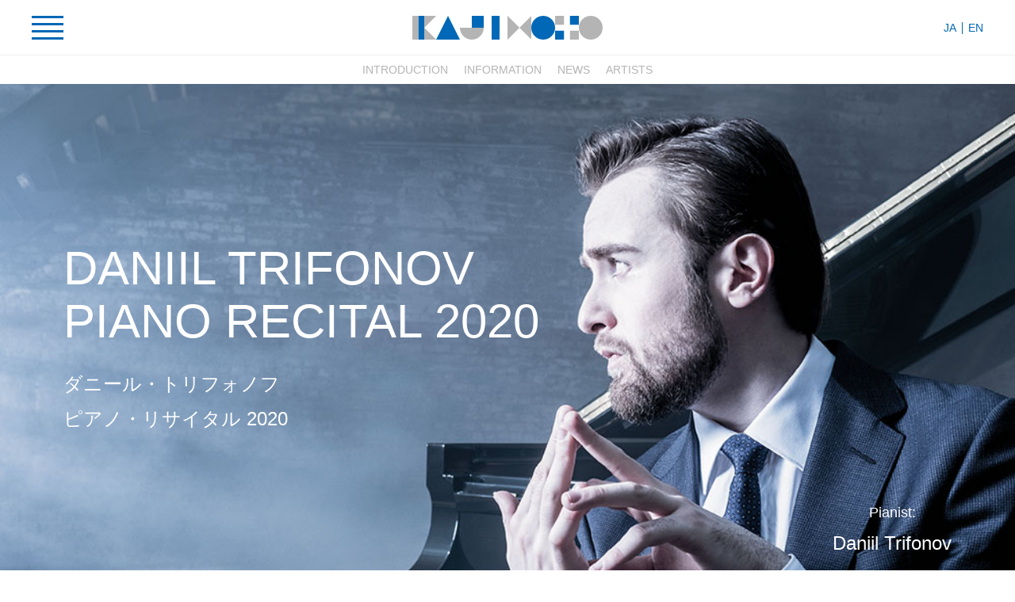

--- FILE ---
content_type: text/html; charset=UTF-8
request_url: https://www.kajimotomusic.com/concerts/2020-daniil-trifonov/
body_size: 26416
content:
<!DOCTYPE html>
<html lang="ja">

	<head>
<!-- Google tag (gtag.js) -->
<script async src="https://www.googletagmanager.com/gtag/js?id=G-9HB8GF009N"></script>
<script>
  window.dataLayer = window.dataLayer || [];
  function gtag(){dataLayer.push(arguments);}
  gtag('js', new Date());

  gtag('config', 'G-9HB8GF009N');
</script>
		<script type="text/javascript">
			var _gaq = _gaq || [];
			_gaq.push(['_setAccount', 'UA-7138725-1']);
			_gaq.push(['_trackPageview']);
			(function() {
				var ga = document.createElement('script');
				ga.type = 'text/javascript';
				ga.async = true;
				ga.src = ('https:' == document.location.protocol ? 'https://ssl' : 'http://www') + '.google-analytics.com/ga.js';
				var s = document.getElementsByTagName('script')[0];
				s.parentNode.insertBefore(ga, s);
			})();
		</script>
		<script>
			var ua = navigator.userAgent;
			if((ua.indexOf('iPhone') > 0) || ua.indexOf('iPod') > 0 || (ua.indexOf('Android') > 0 && ua.indexOf('Mobile') > 0)){
			document.write('<meta name="viewport" content="width=device-width,initial-scale=1">');
			} else {
			document.write('<meta name="viewport" content="width=1100">');
			}
		</script>
		<meta name="format-detection" content="telephone=no">
		<meta http-equiv="X-UA-Compatible" content="IE=Edge">
		<meta charset="UTF-8">
		<link rel="icon" href="https://www.kajimotomusic.com/assets/images/favicon.ico">
		<link rel="apple-touch-icon" sizes="152x152" href="https://www.kajimotomusic.com/assets/images/apple-touch-icon.png">
		<link rel="stylesheet" href="https://www.kajimotomusic.com/assets/css/contents.css" media="all">
		
		<style>
				 .btn {background-color: #0068b6;color: #b4b4b5;}
				 .kajimoto_id_01 {fill: #0068b6;}
				 .kajimoto_id_02 {fill: #b4b4b5;}
				 .menu>span {background-color: #0068b6;}
				 .header_language {color: #0068b6;}
				 .nav_global {color: #0068b6;}
				 .nav_content {color: #b4b4b5;}
				 .nav_local {background-color: #0068b6;color: #b4b4b5;}
				 .slick-dots button {background-color: #b4b4b5;}
				 .slick-dots>*.slick-active>button {background-color: #0068b6;}
				 .content_header:not(.page_header) {color: #0068b6;}
				 .content_header.-fill {background-color: #0068b6;color: #b4b4b5;}
				 .concert_item {background-color: #0068b6;color: #b4b4b5;}
				 .concert_item .item_txt {background-color: #b4b4b5;color: #0068b6;}
				 .concert_item.-card .item_label {background-color: #b4b4b5;color: #0068b6;}
				 .concert_dates {background-color: #0068b6;color: #b4b4b5;}
				 .concert_info.-col .btn {background-color: #b4b4b5;color: #0068b6;}
				 .concert_info.-col.-stream {background-color: #b4b4b5;color: #0068b6;}
				 .concert_info.-col.-stream .stream_label {border-top-color: #0068b6;border-right-color: #0068b6;color: #b4b4b5;}
				 .concert_info.-col.-stream .btn {background-color: #0068b6;color: #b4b4b5;}
				 .concert_info.-modal {background-color: #0068b6; color: #b4b4b5;}
				 .concert_info.-modal + .concert_info.-modal { border-top: 1px solid #b4b4b5; }
				 .concert_info.-modal .btn {background-color: #b4b4b5;color: #0068b6;}
				 .concert_info.-modal.-stream {background-color: #b4b4b5;color: #0068b6;}
				 .concert_info.-modal.-stream .stream_label {border-top-color: #0068b6;border-right-color: #0068b6;color: #b4b4b5;}
				 .concert_info.-modal.-stream .btn {background-color: #0068b6;color: #b4b4b5;}
				 .concert_info.-cell {border-color: #0068b6;color: #0068b6;}
				 .concert_info.-cell .btn {background-color: #b4b4b5;color: #0068b6;}
				 .content_info_nav {color: #0068b6;}
				 .content_info_nav a {color: #0068b6;}
				 .concert_programs {background-color: #b4b4b5;color: #0068b6;}
				 .concert_artists,.article_artists{background-color: #0068b6;color: #b4b4b5;}
				 .concert_artists .content_header{color: #b4b4b5;}
				 .news_item .item_category {color: #b4b4b5;}
				 .content_artists-projects:only-child,.content_artists-projects:nth-of-type(odd){background-color: #b4b4b5;color: #0068b6;}
				 .content_artists-projects:only-child .content_header,.content_artists-projects:nth-of-type(odd) .content_header {color: #0068b6;}
				 .content_artists-projects:only-child .btn,.content_artists-projects:nth-of-type(odd) .btn {background-color: #0068b6;color: #b4b4b5;}
				 .content_artists-projects:nth-of-type(even) {background-color: #0068b6;color: #b4b4b5;}
				 .content_artists-projects:nth-of-type(even) .content_header {color: #b4b4b5;}
				 .content_artists-projects:nth-of-type(even) .btn {background-color: #b4b4b5;color: #0068b6;}
				 .content_profile .profile_header {color: initial;}
				 .content_presskit-contact {background-color: #b4b4b5;color: #0068b6;}
				 .content_header+.nav_local { border-top: 1px solid #b4b4b5; }
				 .btn_buy_ticket {background-color: #b4b4b5;color: #0068b6;}
				 .search_result_item_pt {color: #0068b6;}
				 .search_result_item_tax {color: #b4b4b5;}
				 .searchform_icon {fill: #0068b6;}
				 .wp-block-button__link {background-color: #0068b6; color: #b4b4b5;}
				 .wp-block-button.is-style-outline .wp-block-button__link {background-color: #b4b4b5; color: #0068b6; border: 1px solid #0068b6;}
			</style>		<meta name='robots' content='index, follow, max-image-preview:large, max-snippet:-1, max-video-preview:-1' />
	<style>img:is([sizes="auto" i], [sizes^="auto," i]) { contain-intrinsic-size: 3000px 1500px }</style>
	
	<!-- This site is optimized with the Yoast SEO plugin v19.9 - https://yoast.com/wordpress/plugins/seo/ -->
	<title>〈公演中止〉ダニール・トリフォノフ ピアノ・リサイタル 2020 - KAJIMOTO</title>
	<link rel="canonical" href="https://www.kajimotomusic.com/concerts/2020-daniil-trifonov/" />
	<meta property="og:locale" content="ja_JP" />
	<meta property="og:type" content="article" />
	<meta property="og:title" content="〈公演中止〉ダニール・トリフォノフ ピアノ・リサイタル 2020 - KAJIMOTO" />
	<meta property="og:url" content="https://www.kajimotomusic.com/concerts/2020-daniil-trifonov/" />
	<meta property="og:site_name" content="KAJIMOTO" />
	<meta property="article:modified_time" content="2021-12-22T06:57:34+00:00" />
	<meta property="og:image" content="https://www.kajimotomusic.com/uploads/©-DG-DARIO-ACOSTA.jpg" />
	<meta property="og:image:width" content="1000" />
	<meta property="og:image:height" content="667" />
	<meta property="og:image:type" content="image/jpeg" />
	<meta name="twitter:card" content="summary_large_image" />
	<!-- / Yoast SEO plugin. -->


<style id='classic-theme-styles-inline-css' type='text/css'>
/*! This file is auto-generated */
.wp-block-button__link{color:#fff;background-color:#32373c;border-radius:9999px;box-shadow:none;text-decoration:none;padding:calc(.667em + 2px) calc(1.333em + 2px);font-size:1.125em}.wp-block-file__button{background:#32373c;color:#fff;text-decoration:none}
</style>
	<!-- Fonts Plugin CSS - https://fontsplugin.com/ -->
	<style>
			</style>
	<!-- Fonts Plugin CSS -->
		</head>

	<body>
		<div class="wrapper">
			<header class="header">
				<div class="header_inner">
					<button type="button" id="menu" class="menu">
						<span></span>
						<span></span>
						<span></span>
						<span></span>
					</button>
					<div class="header_id">
						<div class="kajimoto_id">
							<a href="https://www.kajimotomusic.com"><svg id="kajimoto_id" x="0px" y="0px" width="288px" height="36px" viewBox="0 0 288 36"><g class="kajimoto_id_01"><rect x="9" width="9" height="36" /><polygon points="72 36 36 36 54 0 72 36" /><rect x="120" width="12" height="36" /><rect x="90" width="18" height="18" /><circle cx="198" cy="18" r="18" /><rect x="238.5" width="13.5" height="13.5" /><rect x="216" y="22.5" width="13.5" height="13.5" /></g><g class="kajimoto_id_02"><rect width="9" height="36" /><polygon points="18 18 18 0 36 0 18 18" /><polygon points="36 36 18 36 18 18 36 36" /><path d="M90,36a18,18,0,0,0,18-18H72A18,18,0,0,0,90,36Z" /><polygon points="162 18 144 36 144 0 162 18 162 18" /><polygon points="162 18 180 0 180 36 162 18 162 18" /><circle cx="270" cy="18" r="18" /><rect x="216" width="13.5" height="13.5" /><rect x="238.5" y="22.5" width="13.5" height="13.5" /></g></svg></a>
						</div>
					</div>
					<div class="header_language">
						<ul class="inlines -bar">
							<li><a href="/">JA</a></li>
							<li><a href="http://archive.kajimotomusic.com/eng/">EN</a></li>
						</ul>
					</div>
				</div>
				
			</header>
			<nav id="nav" class="nav_global">
				<div class="nav_global_inner">
	
				<ul class="cols"><li><a href="https://www.kajimotomusic.com/news/" target="" class="">NEWS</a><ul class="nav_child"><li><a href="https://www.kajimotomusic.com/news/category/artists-projects/">アーティスト／プロジェクト情報</a></li>
<li><a href="https://www.kajimotomusic.com/news/category/encore/">アンコール曲紹介</a></li>
<li><a href="https://www.kajimotomusic.com/news/category/concert/">コンサート情報</a></li>
<li><a href="https://www.kajimotomusic.com/news/category/media/">メディア情報</a></li>
<li><a href="https://www.kajimotomusic.com/news/category/important/">大切なお知らせ</a></li>
<li><a href="https://www.kajimotomusic.com/news/category/ticket-today/">当日券情報</a></li>
</ul></li><li><a href="https://www.kajimotomusic.com/concerts/" target="" class="">CONCERTS</a><ul class="nav_child"><li><a href="https://www.kajimotomusic.com/concerts/">コンサート一覧</a></li>
<li><a href="https://www.kajimotomusic.com/concerts/schedule/">スケジュール</a></li>
<li><a href="https://www.kajimotomusic.com/concerts/kajimoto-eplus/">カジモト・イープラス</a></li>
<li><a href="https://www.kajimotomusic.com/concerts/ticket/">チケット購入方法</a></li>
<li><a target="_blank" href="https://w1.onlineticket.jp/sf/kajimoto/web/members">会員メニュー</a></li>
<li><a target="_blank" href="https://w1.onlineticket.jp/kajimoto/member/register-member">新規会員登録</a></li>
<li><a href="https://www.kajimotomusic.com/concerts/qa/">よくあるご質問</a></li>
</ul></li><li><a href="https://www.kajimotomusic.com/artists-projects/" target="" class="">ARTISTS & PROJECTS</a><ul class="nav_child"><li><a href="https://www.kajimotomusic.com/news/artists_projects_category/artist/orchestra/">オーケストラ</a></li>
<li><a href="https://www.kajimotomusic.com/news/artists_projects_category/artist/chamber-music/">室内楽</a></li>
<li><a href="https://www.kajimotomusic.com/news/artists_projects_category/artist/conductor/">指揮</a></li>
<li><a href="https://www.kajimotomusic.com/news/artists_projects_category/artist/composer/">作曲</a></li>
<li><a href="https://www.kajimotomusic.com/news/artists_projects_category/artist/keyboards/">鍵盤楽器</a></li>
<li><a href="https://www.kajimotomusic.com/news/artists_projects_category/artist/strings/">弦楽器</a></li>
<li><a href="https://www.kajimotomusic.com/news/artists_projects_category/artist/brass-winds/">管楽器</a></li>
<li><a href="https://www.kajimotomusic.com/news/artists_projects_category/artist/percussion/">打楽器</a></li>
<li><a href="https://www.kajimotomusic.com/news/artists_projects_category/artist/vocal/">声楽</a></li>
<li><a href="https://www.kajimotomusic.com/news/artists_projects_category/artist/traditional-instruments/">伝統楽器</a></li>
<li><a href="https://www.kajimotomusic.com/news/artists_projects_category/project/">プロジェクト</a></li>
<li><a href="https://www.kajimotomusic.com/news/artists_projects_category/festival/">フェスティバル</a></li>
</ul></li><li><a href="https://www.kajimotomusic.com/articles/" target="" class="">ARTICLES</a><ul class="nav_child"><li><a href="https://www.kajimotomusic.com/news/articles_category/all/">すべての記事</a></li>
<li><a href="https://www.kajimotomusic.com/news/articles_category/interview/">インタビュー</a></li>
<li><a href="https://www.kajimotomusic.com/news/articles_category/reports/">レポート</a></li>
<li><a href="https://www.kajimotomusic.com/news/articles_category/program_notes/">プログラムノート</a></li>
</ul></li><li><a href="" target="" class="">GOODS</a></li><li><a href="https://www.kajimotomusic.com/corporate/" target="" class="">CORPORATE</a><ul class="nav_child"><li><a href="https://www.kajimotomusic.com/corporate/">メッセージ</a></li>
<li><a href="https://www.kajimotomusic.com/corporate/about-us/">会社概要</a></li>
<li><a href="https://www.kajimotomusic.com/corporate/our-history-1951-1974/">会社の歴史</a></li>
<li><a href="https://www.kajimotomusic.com/corporate/organizer/">主催者の皆様へ</a></li>
<li><a href="https://www.kajimotomusic.com/corporate/sponsorship-collaboration/">協賛・コラボレーション</a></li>
<li><a href="https://www.kajimotomusic.com/corporate/press-release/">プレスリリース</a></li>
</ul></li></ul>					<div class="nav_global_search">
						
<form method="get" id="searchform" class="searchform" action="https://www.kajimotomusic.com/">
	<input type="text" placeholder="SEARCH" name="s" id="searchform_input" class="searchform_input" value="">
	<button type="submit" id="searchform_submit" class="searchform_submit">
		<svg xmlns="http://www.w3.org/2000/svg" x="0" y="0" width="30" height="30" viewBox="0 0 30 30">
			<g class="searchform_icon">
				<rect class="ff49f286-6d8d-4828-bdd6-cc2f99eedd36" x="22" y="16.94" width="3" height="13.13" transform="translate(-9.73 23.5) rotate(-45)" />
				<path class="ff49f286-6d8d-4828-bdd6-cc2f99eedd36" d="M12,3a9,9,0,1,1-9,9,9,9,0,0,1,9-9m0-3A12,12,0,1,0,24,12,12,12,0,0,0,12,0Z" />
			</g>
		</svg>
	</button>
</form>					</div>
				</div>
			</nav>


<main id="main" class="contents">
<article class="content content_post">
<header id="introduction" data-nav-label="INTRODUCTION" class="content content_vi">
					<div class="content_bg lazyload" data-bgset="https://www.kajimotomusic.com/uploads/©-DG-DARIO-ACOSTA.jpg [(max-width: 480px)] | https://www.kajimotomusic.com/uploads/©-DG-DARIO-ACOSTA.jpg"></div>
					<div class="content_vi_inner">
						<div class="content_vi_title">
							<h1 class="content_title">DANIIL TRIFONOV<br />
PIANO RECITAL 2020</h1>
							<p>ダニール・トリフォノフ<br />
ピアノ・リサイタル 2020</p>
						</div>
						<div class="content_vi_person">
							<p>Pianist:</p>
							<p><em>Daniil Trifonov</em></p>
						</div>
					</div>
					<p class="content_vi_caption">©DG DARIO ACOSTA</p>
				</header><div class="content_inner -thin">
	
				<article id="information" data-nav-label="INFORMATION" class="content concert_dates content_insert">
					<div class="cols -attach">
						<section class="concert_info -col "><header class="concert_info_dates"><h2 class="concert_info_label">DATE</h2><p class="concert_info_dates_label">2020.<em>10.10</em><span class="concert_info_dates_week">sat.</span><span class="concert_info_dates_holiday"></span><br><em>14:00</em></p><p class="concert_info_dates_date">
						<span>2020年10月10日（土）</span>
						<span>14:00 開演（13:15 開場）</span>
						</p></header><div class="concert_info_venue"><h2 class="concert_info_label">VENUE</h2><p class="concert_info_venue_name">大阪／<a href="https://www.symphonyhall.jp" target="_blank">ザ・シンフォニーホール</a></p></div><div class="concert_info_program"><h2 class="concert_info_label">PROGRAM</h2><div><dl><dt class="concert_info_program_label">J.S.バッハ（ブラームス編）</dt><dd class="concert_info_program_txt">シャコンヌ BWV1004</dd><dt class="concert_info_program_label">J.S.バッハ</dt><dd class="concert_info_program_txt">フーガの技法 BWV1080（全曲）</dd><dt class="concert_info_program_label">J.S.バッハ（M.ヘス編）</dt><dd class="concert_info_program_txt">コラール「主よ、人の望みの喜びよ」BWV147</dd></dl></div></div><div class="concert_info_price"><h2 class="concert_info_label">TICKET</h2><ul class="concert_info_price_items"><li>S￥8,000</li><li>A￥6,000</li><li>B￥4,000</li></ul></div><div class="concert_info_buy"><a class="btn">CANCELED</a></div></section><section class="concert_info -col "><header class="concert_info_dates"><h2 class="concert_info_label">DATE</h2><p class="concert_info_dates_label">2020.<em>10.12</em><span class="concert_info_dates_week">mon.</span><span class="concert_info_dates_holiday"></span><br><em>19:00</em></p><p class="concert_info_dates_date">
						<span>2020年10月12日（月）</span>
						<span>19:00 開演（18:30 開場）</span>
						</p></header><div class="concert_info_venue"><h2 class="concert_info_label">VENUE</h2><p class="concert_info_venue_name">東京／<a href="https://www.operacity.jp/concert/" target="_blank">東京オペラシティ コンサートホール</a></p></div><div class="concert_info_program"><h2 class="concert_info_label">PROGRAM</h2><div><dl><dt class="concert_info_program_label">J.S.バッハ（ブラームス編）</dt><dd class="concert_info_program_txt">シャコンヌ BWV1004</dd><dt class="concert_info_program_label">J.S.バッハ</dt><dd class="concert_info_program_txt">フーガの技法 BWV1080（全曲）</dd><dt class="concert_info_program_label">J.S.バッハ（M.ヘス編）</dt><dd class="concert_info_program_txt">コラール「主よ、人の望みの喜びよ」BWV147</dd></dl></div></div><div class="concert_info_price"><h2 class="concert_info_label">TICKET</h2><ul class="concert_info_price_items"><li>S￥8,000</li><li>A￥6,000</li><li>B￥4,000</li></ul></div><div class="concert_info_buy"><a class="btn">CANCELED</a></div></section><section class="concert_info -col "><header class="concert_info_dates"><h2 class="concert_info_label">DATE</h2><p class="concert_info_dates_label">2020.<em>10.14</em><span class="concert_info_dates_week">wed.</span><span class="concert_info_dates_holiday"></span><br><em>19:00</em></p><p class="concert_info_dates_date">
						<span>2020年10月14日（水）</span>
						<span>19:00 開演（18:30 開場）</span>
						</p></header><div class="concert_info_venue"><h2 class="concert_info_label">VENUE</h2><p class="concert_info_venue_name">東京／<a href="https://www.suntory.co.jp/suntoryhall/" target="_blank">サントリーホール</a></p></div><div class="concert_info_program"><h2 class="concert_info_label">PROGRAM</h2><div><dl><dt class="concert_info_program_label">ベルク</dt><dd class="concert_info_program_txt">ピアノ・ソナタ op.1</dd><dt class="concert_info_program_label">プロコフィエフ</dt><dd class="concert_info_program_txt">風刺（サルカスム）op.17</dd><dt class="concert_info_program_label">バルトーク</dt><dd class="concert_info_program_txt">戸外にて</dd><dt class="concert_info_program_label">コープランド</dt><dd class="concert_info_program_txt">ピアノ変奏曲</dd><dt class="concert_info_program_label">メシアン</dt><dd class="concert_info_program_txt">「幼子イエスに注ぐ20のまなざし」から　幼子イエスの接吻</dd><dt class="concert_info_program_label">リゲティ</dt><dd class="concert_info_program_txt">「ムジカ・リチェルカータ」から　Sostenuto、Mesto、Allegro con spirito、Tempo di Valse</dd><dt class="concert_info_program_label">シュトックハウゼン</dt><dd class="concert_info_program_txt">ピアノ曲IX</dd><dt class="concert_info_program_label">ジョン・アダムズ</dt><dd class="concert_info_program_txt">中国の門</dd><dt class="concert_info_program_label">コリリャーノ</dt><dd class="concert_info_program_txt">オスティナートによる幻想曲</dd></dl><p class="concert_info_program_after">《Decades（10年）》</p></div></div><div class="concert_info_price"><h2 class="concert_info_label">TICKET</h2><ul class="concert_info_price_items"><li>S￥8,000</li><li>A￥6,000</li><li>B￥4,000</li><li>Pt￥13,000</li></ul></div><div class="concert_info_buy"><a class="btn">CANCELED</a></div></section>
					</div>
				</article>
			



					<article id="news" data-nav-label="NEWS" class="content concert_news content_insert">
						<div class="content_inner">

							<h2 class="content_title -lv03 -center">NEWS</h2>
							<div class="content_body -narrow">
				
			<a href="https://www.kajimotomusic.com/news/2020-09-02_2/" class="news_item item -date">
				<p class="item_date">2020.09.02</p>
				<p class="item_category">大切なお知らせ</p>
				<p class="item_title">「ダニール・トリフォノフ ピアノ・リサイタル」公演中止のお知らせ</p>
			</a>
		
			<a href="https://www.kajimotomusic.com/news/2020-05-13/" class="news_item item -date">
				<p class="item_date">2020.05.13</p>
				<p class="item_category">コンサート情報</p>
				<p class="item_title">若き世代の超天才？超鬼才？── 10月来日のダニール・トリフォノフ、先行発売が始まります（10/10、12の曲目も決まりました）</p>
			</a>
		
							</div>
						</div>
					</article>



				<aside id="artists" data-nav-label="ARTISTS" class="content concert_artists content_insert">
					<div class="content_inner">
						<h2 class="content_title -lv03 -center">KAJIMOTO ARTISTS</h2>
						<div class="cols -broad -has5 -gather">
			<a href="https://www.kajimotomusic.com/artists-projects/daniil-trifonov/" class="item -circle -mono">
				<div class="item_img img -r1x1 -cover -circle"><img class="lazyload -pc" data-src="https://www.kajimotomusic.com/uploads/Trifonov_2024cDarioAcosta-14-scaled-e1766402662833.jpg" width="180" height="180" alt="Daniil Trifonov &#8211; ダニール・トリフォノフ"><img class="lazyload -sp" data-src="https://www.kajimotomusic.com/uploads/Trifonov_2024cDarioAcosta-14-scaled-e1766402662833.jpg" width="180" height="180" alt="Daniil Trifonov &#8211; ダニール・トリフォノフ"></div>
				<div class="item_title -center">
					<p>Daniil Trifonov</p>
					<p>ダニール・トリフォノフ</p>
				</div>
			</a>
		</div>
					</div>
				</aside>



<p></p>
</div>

</article>

</main>





			<footer class="footer content">
				<div class="footer_inner">
					<div class="footer_nav">
						<ul class="inlines -bar"><li><a href="https://www.kajimotomusic.com/news/" target="" class="">ニュース</a></li><li><a href="https://www.kajimotomusic.com/concerts/" target="" class="">コンサート</a></li><li><a href="https://www.kajimotomusic.com/artists-projects/" target="" class="">アーティスト&#038;プロジェクト</a></li><li><a href="https://www.kajimotomusic.com/articles/" target="" class="">読みもの</a></li><li><a href="" target="" class="">グッズ</a></li><li><a href="https://www.kajimotomusic.com/corporate/" target="" class="">会社概要</a></li></ul>						<ul class="inlines -bar"><li><a href="https://www.kajimotomusic.com/privacy-policy/" target="" class="">プライバシーポリシー</a></li><li><a href="https://www.kajimotomusic.com/contact/" target="" class="">お問い合わせ</a></li><li><a href="https://www.kajimotomusic.com/legal-information/" target="" class="">通信販売法・特定商取引法の表記に基づく表示</a></li></ul>					</div>
					<div class="footer_nav">
						<ul class="inlines -bar"><li><a href="https://kajimotomusicparis.com" target="_blank" class="">PARIS OFFICE</a></li><li><a href="http://www.kajimotomusic.com.cn/cn/" target="_blank" class="">CHINESE OFFICE</a></li></ul>					</div>
					<div class="footer_id">
						<div class="kajimoto_id">
							<a href="https://www.kajimotomusic.com/"><svg id="kajimoto_id" x="0px" y="0px" width="288px" height="36px" viewBox="0 0 288 36"><g class="kajimoto_id_01"><rect x="9" width="9" height="36" /><polygon points="72 36 36 36 54 0 72 36" /><rect x="120" width="12" height="36" /><rect x="90" width="18" height="18" /><circle cx="198" cy="18" r="18" /><rect x="238.5" width="13.5" height="13.5" /><rect x="216" y="22.5" width="13.5" height="13.5" /></g><g class="kajimoto_id_02"><rect width="9" height="36" /><polygon points="18 18 18 0 36 0 18 18" /><polygon points="36 36 18 36 18 18 36 36" /><path d="M90,36a18,18,0,0,0,18-18H72A18,18,0,0,0,90,36Z" /><polygon points="162 18 144 36 144 0 162 18 162 18" /><polygon points="162 18 180 0 180 36 162 18 162 18" /><circle cx="270" cy="18" r="18" /><rect x="216" width="13.5" height="13.5" /><rect x="238.5" y="22.5" width="13.5" height="13.5" /></g></svg></a>
						</div>
					</div>
					<ul class="inlines">
						<li><a href="https://twitter.com/Kajimoto_News" target="_blank" class="socials_twitter"><img src="https://www.kajimotomusic.com/assets/images/icon_x.svg" width="36" height="36" alt="X"></a></li>
						<li><a href="https://www.facebook.com/kajimotomusic" target="_blank" class="socials_facebook"><img src="https://www.kajimotomusic.com/assets/images/icon_facebook.svg" width="36" height="36" alt="Facebook"></a></li>
						<li><a href="https://www.instagram.com/kajimotomusic/" target="_blank" class="socials_instagram"><img src="https://www.kajimotomusic.com/assets/images/icon_instagram.svg" width="36" height="36" alt="Instagram"></a></li>
						<li><a href="https://page.line.me/?accountId=kajimotomusic" target="_blank" class="socials_line"><img src="https://www.kajimotomusic.com/assets/images/icon_line.svg" width="36" height="36" alt="Line"></a></li>
					</ul>
					<small class="footer_copyright">
						<ul>
							<li>COPYRIGHT © 2012-2026 KAJIMOTO ALL RIGHTS RESERVED.</li>
							<li>IMAGES FOR PROMOTIONAL KAJIMOTO ONLY.</li>
							<li>IMAGES MAY NOT BE COPIED, MODIFIED, OR REUSED.</li>
						</ul>
					</small>
				</div>
			</footer>
		</div>
		<script src="https://www.kajimotomusic.com/assets/scripts/jquery-3.5.1.min.js"></script>
		<script src="https://player.vimeo.com/api/player.js"></script>
		<script src="https://www.kajimotomusic.com/assets/scripts/apps.js"></script>
		<script src="https://www.kajimotomusic.com/assets/scripts/functions.js"></script>
		<script type="speculationrules">
{"prefetch":[{"source":"document","where":{"and":[{"href_matches":"\/*"},{"not":{"href_matches":["\/km-wp\/wp-*.php","\/km-wp\/wp-admin\/*","\/uploads\/*","\/km-wp\/wp-content\/*","\/km-wp\/wp-content\/plugins\/*","\/km-wp\/wp-content\/themes\/kajimoto\/*","\/*\\?(.+)"]}},{"not":{"selector_matches":"a[rel~=\"nofollow\"]"}},{"not":{"selector_matches":".no-prefetch, .no-prefetch a"}}]},"eagerness":"conservative"}]}
</script>
	</body>


</html>

--- FILE ---
content_type: text/css
request_url: https://www.kajimotomusic.com/assets/css/contents.css
body_size: 74018
content:
*,
::after,
::before {
	margin: 0;
	padding: 0;
	-webkit-box-sizing: border-box;
	box-sizing: border-box;
	font-style: normal;
}

html {
	line-sizing: normal;
}

body {
	margin: 0;
}

pre {
	white-space: pre-wrap;
}

hr {
	border-style: solid;
	border-width: 1px 0 0;
	color: inherit;
	height: 0;
	overflow: visible;
}

audio,
canvas,
embed,
iframe,
img,
object,
svg,
video {
	display: inline-block;
	vertical-align: middle;
	max-width: 100%;
}

canvas,
img,
svg,
video {
	height: auto;
}

audio {
	width: 100%;
}

img {
	border-style: none;
}

svg {
	overflow: hidden;
}

article,
aside,
figcaption,
figure,
footer,
header,
hgroup,
main,
nav,
section {
	display: block;
}

[type=checkbox],
[type=radio] {
	-webkit-box-sizing: border-box;
	box-sizing: border-box;
	padding: 0;
}

ul,
ol,
li {
	display: block;
	list-style-type: none;
}

input,
button,
select,
textarea,
fieldset,
label {
	position: relative;
	margin: 0;
	padding: 0;
	display: block;
	-webkit-appearance: none;
	-moz-appearance: none;
	appearance: none;
	background: transparent;
	border: none;
	border-radius: 0;
	font: inherit;
	outline: none;
	color: currentColor;
}

textarea {
	resize: vertical;
}

input[type='checkbox'],
input[type='radio'] {
	display: none;
}

input[type='submit'],
input[type='button'],
label,
button,
select {
	cursor: pointer;
}

select::-ms-expand {
	display: none;
}

h1,
h2,
h3,
h4,
h5,
h6 {
	font-size: 1em;
	font-weight: normal;
}

html {
	font-size: 62.5%;
	-webkit-text-size-adjust: 100%;
	-ms-text-size-adjust: 100%;
	height: 100%;
}

body {
	line-height: 1.85;
	color: #000;
	font-size: 1.4rem;
	-webkit-font-smoothing: antialiased;
	height: 100%;
	min-width: 1200px;
	background-color: #fff;
	font-family: "Helvetica Neue",HelveticaNeue,arial,YuGothic,"游ゴシック Medium","Yu Gothic Medium","游ゴシック体","ヒラギノ角ゴ Pro W3","Hiragino Kaku Gothic Pro","メイリオ",Meiryo,"ＭＳ Ｐゴシック",sans-serif;
}

#wrapper {
	width: 100%;
	overflow: hidden;
}

*[data-src],
*[data-bg],
.lazyload {
	opacity: 0;
	-webkit-transition: opacity .5s;
	transition: opacity .5s;
}

.lazyloading,
.lazyloaded {
	opacity: 1;
}

a {
	position: relative;
	color: currentColor;
	text-decoration: none;
}

a[href] {
	-webkit-transition: opacity .5s;
	transition: opacity .5s;
}

a[href]:hover {
	opacity: .5;
}

a:focus {
	outline: none;
}

img {
	max-width: 100%;
	height: auto;
}

img.-pc {
	display: block;
	visibility: visible;
}

img.-sp {
	display: none;
	visibility: hidden;
}

br.-pc {
	display: block;
}

br.-sp {
	display: none;
}

.-ul {
	text-decoration: underline;
}

.-strong {
	font-weight: bold;
}

.-serif {
	font-family: "Times New Roman","游明朝体","Yu Mincho",YuMincho,"ヒラギノ明朝 Pro","Hiragino Mincho Pro","MS P明朝","MS PMincho",serif;
}

.-center {
	text-align: center;
}

.title {
	line-height: 1.5;
}

.btn {
	display: -webkit-box;
	display: -ms-flexbox;
	display: flex;
	max-width: 360px;
	width: 100%;
	-webkit-box-orient: vertical;
	-webkit-box-direction: normal;
	-ms-flex-direction: column;
	flex-direction: column;
	-webkit-box-pack: center;
	-ms-flex-pack: center;
	justify-content: center;
	-webkit-box-align: center;
	-ms-flex-align: center;
	align-items: center;
	text-align: center;
	height: 60px;
	line-height: 1.3;
	text-align: center;
	margin: 0 auto;
	padding: 5px;
	background-color: #000;
	color: #fff;
	font-size: 1.6rem;
}

.btn.-s {
	font-size: 1.4rem;
	height: 40px;
}

.btn.-l {
	height: 80px;
	font-size: 2rem;
}

.btn i {
	font-size: 1.4rem;
}

.kajimoto_id {
	max-width: 240px;
	width: 100%;
	height: auto;
	margin: 0 auto;
}

.kajimoto_id_01 {
	fill: #000;
}

.kajimoto_id_02 {
	fill: #999;
}

.wrapper {
	padding-top: 70px;
	overflow: hidden;
}

.wrapper.-withnav {
	padding-top: 106px;
}

.header {
	position: fixed;
	top: 0;
	right: 0;
	left: 0;
	height: 70px;
	padding: 5px 40px;
	border-bottom: 1px solid #eee;
	background-color: #fff;
	z-index: 10;
	min-width: 1200px;
}

.header_inner {
	position: relative;
	display: -webkit-box;
	display: -ms-flexbox;
	display: flex;
	-webkit-box-pack: justify;
	-ms-flex-pack: justify;
	justify-content: space-between;
	-webkit-box-align: center;
	-ms-flex-align: center;
	align-items: center;
}

.header_id {
	position: absolute;
	top: 50%;
	left: 50%;
	-webkit-transform: translate(-50%, -50%);
	transform: translate(-50%, -50%);
}

.menu {
	position: relative;
	left: -10px;
	width: 60px;
	height: 60px;
}

.menu>span {
	position: relative;
	display: block;
	margin-right: auto;
	margin-left: auto;
	width: 40px;
	height: 3px;
	background-color: currentcolor;
	-webkit-transition: all .5s;
	transition: all .5s;
}

.menu>span+* {
	margin-top: 6px;
}

.menu.-open>span:nth-of-type(2),
.menu.-open>span:nth-of-type(3) {
	opacity: 0;
}

.menu.-open>span:nth-of-type(1) {
	margin-top: 0;
	-webkit-transform: translateY(10px) rotate(-45deg);
	transform: translateY(10px) rotate(-45deg);
}

.menu.-open>span:nth-of-type(4) {
	margin-top: 0;
	-webkit-transform: translateY(-10px) rotate(45deg);
	transform: translateY(-10px) rotate(45deg);
}

.nav_global {
	position: fixed;
	top: 70px;
	left: 0;
	right: 0;
	bottom: 0;
	font-size: 1.8rem;
	z-index: 10;
	min-width: 1200px;
	opacity: 0;
	visibility: hidden;
	-webkit-transition: all .5s;
	transition: all .5s;
}

.nav_global a[href=""] {
	pointer-events: none;
}

.nav_global_inner {
	padding: 16px 40px 32px;
	background-color: #fff;
}

.nav_global_label {
	position: relative;
}

.nav_global .nav_child {
	font-size: 1.4rem;
}

*+.nav_global .nav_child {
	margin-top: 10px;
}

.nav_global .nav_child_top {
	display: none;
}

.nav_global_search {
	border-top: 1px solid #eee;
	border-bottom: 1px solid #eee;
	margin: 3.2rem -4rem -3.2rem;
	padding: 2rem 4rem;
}

.nav_global_search .searchform {
	display: -webkit-box;
	display: -ms-flexbox;
	display: flex;
	-webkit-box-align: middle;
	-ms-flex-align: middle;
	align-items: middle;
	-webkit-box-orient: horizontal;
	-webkit-box-direction: reverse;
	-ms-flex-direction: row-reverse;
	flex-direction: row-reverse;
}

.nav_global_search .searchform_input {
	display: block;
	text-align: center;
	-webkit-box-flex: 1;
	-ms-flex: 1 1 100%;
	flex: 1 1 100%;
	margin-right: 3rem;
}

.nav_global_search .searchform_submit {
	display: block;
	width: 3rem;
	height: 3rem;
}

.nav_global_search .searchform_submit svg {
	display: block;
}

.nav_content {
	position: fixed;
	top: 70px;
	right: 0;
	left: 0;
	height: 36px;
	padding: 0;
	overflow-y: hidden;
	overflow-x: auto;
	display: -webkit-box;
	display: -ms-flexbox;
	display: flex;
	-webkit-box-pack: center;
	-ms-flex-pack: center;
	justify-content: center;
	-webkit-box-align: center;
	-ms-flex-align: center;
	align-items: center;
	font-size: 1.4rem;
	background-color: #fff;
	z-index: 5;
	min-width: 1200px;
}

.nav_content>.inlines {
	display: -webkit-box;
	display: -ms-flexbox;
	display: flex;
	height: 36px;
	-webkit-box-align: center;
	-ms-flex-align: center;
	align-items: center;
	-webkit-box-pack: start;
	-ms-flex-pack: start;
	justify-content: flex-start;
	margin-bottom: 0;
}

.nav_content>.inlines>* {
	margin-bottom: 0;
	white-space: nowrap;
}

.nav_content>.inlines::before,
.nav_content>.inlines::after {
	content: '';
	display: block;
	width: 40px;
	-webkit-box-flex: 0;
	-ms-flex-positive: 0;
	flex-grow: 0;
	-ms-flex-preferred-size: 40px;
	flex-basis: 40px;
	-ms-flex-negative: 0;
	flex-shrink: 0;
	border: 1px solid transparent;
}

.nav_local {
	position: relative;
	height: 55px;
	white-space: nowrap;
	overflow: auto;
	display: -webkit-box;
	display: -ms-flexbox;
	display: flex;
	-webkit-box-pack: center;
	-ms-flex-pack: center;
	justify-content: center;
	-webkit-box-align: center;
	-ms-flex-align: center;
	align-items: center;
	font-size: 1.4rem;
	background-color: #fff;
}

.nav_local>.inlines {
	padding: 0 40px;
}

.nav_local li.-pipe {
	position: relative;
	padding-left: 20px;
}

.nav_local li.-pipe::before {
	content: '';
	display: block;
	position: absolute;
	top: .1rem;
	bottom: .1rem;
	left: 0;
	width: .1rem;
	background-color: currentcolor;
}

#nav.-show {
	-webkit-transition-delay: 0s;
	transition-delay: 0s;
	opacity: 1;
	visibility: visible;
}

.footer {
	text-align: center;
	padding: 60px 40px;
}

.footer_inner {
	position: relative;
	max-width: 1120px;
	width: 100%;
	margin-right: auto;
	margin-left: auto;
}

.footer_inner+.footer_inner {
	margin-top: 60px;
}

.footer_inner.-narrow {
	max-width: 680px;
}

.footer_inner>*+* {
	margin-top: 36px;
}

.footer_nav>*+* {
	margin-top: 15px;
}

.footer_nav+.footer_nav {
	margin-top: 25px;
}

.footer_copyright {
	display: block;
	color: #717071;
	font-size: 1.2rem;
}

.btn {
	background-color: #000;
	color: #999;
}

.kajimoto_id_01 {
	fill: #000;
}

.kajimoto_id_02 {
	fill: #999;
}

.menu>span {
	background-color: #000;
}

.header_language {
	color: #000;
}

.nav_global {
	color: #000;
}

.nav_content {
	color: #999;
}

.nav_local {
	background-color: #000;
	color: #999;
}

.slick-dots button {
	background-color: #999;
}

.slick-dots>*.slick-active>button {
	background-color: #000;
}

.content_header {
	color: #000;
}

.content_header.-fill {
	background-color: #000;
	color: #999;
}

.concert_item {
	background-color: #000;
	color: #999;
}

.concert_item .item_txt {
	background-color: #999;
	color: #000;
}

.concert_item.-card .item_label {
	background-color: #999;
	color: #000;
}

.concert_dates {
	background-color: #000;
	color: #999;
}

.concert_info.-col .btn {
	background-color: #999;
	color: #000;
}

.concert_info.-col.-stream {
	background-color: #999;
	color: #000;
}

.concert_info.-col.-stream .stream_label {
	border-top-color: #000;
	border-right-color: #000;
	color: #999;
}

.concert_info.-col.-stream .btn {
	background-color: #000;
	color: #999;
}

.concert_programs {
	background-color: #999;
	color: #000;
}

.news_item .item_category {
	color: #999;
}

.content_artists:only-child,
.content_artists:nth-of-type(odd) {
	background-color: #000;
	color: #999;
}

.content_artists:only-child .content_header,
.content_artists:nth-of-type(odd) .content_header {
	color: #999;
}

.content_artists:only-child .btn,
.content_artists:nth-of-type(odd) .btn {
	background-color: #999;
	color: #000;
}

.content_artists:nth-of-type(even) {
	background-color: #999;
	color: #000;
}

.content_artists:nth-of-type(even) .content_header {
	color: #000;
}

.content_artists:nth-of-type(even) .btn {
	background-color: #000;
	color: #999;
}

.content_profile .profile_header {
	color: initial;
}

.content_presskit-contact {
	background-color: #999;
	color: #000;
}

.slick-slider {
	position: relative;
	display: block;
	-webkit-box-sizing: border-box;
	box-sizing: border-box;
	-webkit-touch-callout: none;
	-webkit-user-select: none;
	-moz-user-select: none;
	-ms-user-select: none;
	user-select: none;
	-ms-touch-action: pan-y;
	touch-action: pan-y;
	-webkit-tap-highlight-color: transparent;
}

.slick-list {
	position: relative;
	overflow: hidden;
	display: block;
	margin: 0;
	padding: 0;
}

.slick-list:focus {
	outline: none;
}

.slick-list.dragging {
	cursor: pointer;
	cursor: hand;
}

.slick-slider .slick-track,
.slick-slider .slick-list {
	-webkit-transform: translate3d(0, 0, 0);
	transform: translate3d(0, 0, 0);
}

.slick-track {
	position: relative;
	left: 0;
	top: 0;
	display: block;
	margin-left: auto;
	margin-right: auto;
}

.slick-track:before,
.slick-track:after {
	content: "";
	display: table;
}

.slick-track:after {
	clear: both;
}

.slick-loading .slick-track {
	visibility: hidden;
}

.slick-slide {
	float: left;
	min-height: 1px;
	display: none;
}

[dir="rtl"] .slick-slide {
	float: right;
}

.slick-slide img {
	display: block;
}

.slick-slide.slick-loading img {
	display: none;
}

.slick-slide.dragging img {
	pointer-events: none;
}

.slick-initialized .slick-slide {
	display: block;
}

.slick-loading .slick-slide {
	visibility: hidden;
}

.slick-vertical .slick-slide {
	display: block;
	height: auto;
	border: 1px solid transparent;
}

.slick-slide:focus {
	outline: none;
}

.slick-slide *[style*="inline-block"] {
	display: block !important;
}

.slick-arrow.slick-hidden {
	display: none;
}

.slick-dots {
	position: absolute;
	bottom: 30px;
	right: 40px;
	left: 40px;
	font-size: 0;
	text-align: center;
	height: 0;
}

.slick-dots>* {
	display: inline-block;
	margin: 0 5px;
	vertical-align: bottom;
}

.slick-dots>*>button {
	display: inline-block;
	width: 10px;
	height: 10px;
	border-radius: 10px;
	-webkit-transition: background-color .5s;
	transition: background-color .5s;
}

.cols {
	position: relative;
	display: -webkit-box;
	display: -ms-flexbox;
	display: flex;
	margin-right: -10px;
	margin-left: -10px;
	margin-bottom: -20px;
}

.cols>* {
	display: block;
	-webkit-box-flex: 1;
	-ms-flex: 1 1 100%;
	flex: 1 1 100%;
	margin: 0 10px 20px;
}

.cols>*.head {
	display: -webkit-box;
	display: -ms-flexbox;
	display: flex;
	-webkit-box-orient: vertical;
	-webkit-box-direction: normal;
	-ms-flex-direction: column;
	flex-direction: column;
	-webkit-box-align: stretch;
	-ms-flex-align: stretch;
	align-items: stretch;
	-webkit-box-flex: 1;
	-ms-flex-positive: 1;
	flex-grow: 1;
	-ms-flex-negative: 0;
	flex-shrink: 0;
}

.cols.-reverse {
	-webkit-box-orient: horizontal;
	-webkit-box-direction: reverse;
	-ms-flex-direction: row-reverse;
	flex-direction: row-reverse;
}

.cols.-between {
	-webkit-box-pack: justify;
	-ms-flex-pack: justify;
	justify-content: space-between;
}

.cols.-between:not([class*="-has"])>* {
	-ms-flex-preferred-size: auto;
	flex-basis: auto;
	-webkit-box-flex: 0;
	-ms-flex-positive: 0;
	flex-grow: 0;
	-ms-flex-negative: 1;
	flex-shrink: 1;
}

.cols.-justify {
	-webkit-box-pack: justify;
	-ms-flex-pack: justify;
	justify-content: justify;
}

.cols.-gather {
	-webkit-box-pack: center;
	-ms-flex-pack: center;
	justify-content: center;
}

.cols.-middle {
	-webkit-box-align: center;
	-ms-flex-align: center;
	align-items: center;
}

.cols>*.-head1 {
	-ms-flex-preferred-size: calc( 100% / 1 - 20px);
	flex-basis: calc( 100% / 1 - 20px);
	max-width: calc( 100% / 1 - 20px);
}

.cols>*.-head1+* {
	-webkit-box-flex: 0;
	-ms-flex-positive: 0;
	flex-grow: 0;
	-ms-flex-preferred-size: calc( 100% - 100% / 1 - 20px);
	flex-basis: calc( 100% - 100% / 1 - 20px);
	max-width: calc( 100% - 100% / 1 - 20px);
}

.cols>*.-head2 {
	-ms-flex-preferred-size: calc( 100% / 2 - 20px);
	flex-basis: calc( 100% / 2 - 20px);
	max-width: calc( 100% / 2 - 20px);
}

.cols>*.-head2+* {
	-webkit-box-flex: 0;
	-ms-flex-positive: 0;
	flex-grow: 0;
	-ms-flex-preferred-size: calc( 100% - 100% / 2 - 20px);
	flex-basis: calc( 100% - 100% / 2 - 20px);
	max-width: calc( 100% - 100% / 2 - 20px);
}

.cols>*.-head3 {
	-ms-flex-preferred-size: calc( 100% / 3 - 20px);
	flex-basis: calc( 100% / 3 - 20px);
	max-width: calc( 100% / 3 - 20px);
}

.cols>*.-head3+* {
	-webkit-box-flex: 0;
	-ms-flex-positive: 0;
	flex-grow: 0;
	-ms-flex-preferred-size: calc( 100% - 100% / 3 - 20px);
	flex-basis: calc( 100% - 100% / 3 - 20px);
	max-width: calc( 100% - 100% / 3 - 20px);
}

.cols>*.-head4 {
	-ms-flex-preferred-size: calc( 100% / 4 - 20px);
	flex-basis: calc( 100% / 4 - 20px);
	max-width: calc( 100% / 4 - 20px);
}

.cols>*.-head4+* {
	-webkit-box-flex: 0;
	-ms-flex-positive: 0;
	flex-grow: 0;
	-ms-flex-preferred-size: calc( 100% - 100% / 4 - 20px);
	flex-basis: calc( 100% - 100% / 4 - 20px);
	max-width: calc( 100% - 100% / 4 - 20px);
}

.cols>*.-head5 {
	-ms-flex-preferred-size: calc( 100% / 5 - 20px);
	flex-basis: calc( 100% / 5 - 20px);
	max-width: calc( 100% / 5 - 20px);
}

.cols>*.-head5+* {
	-webkit-box-flex: 0;
	-ms-flex-positive: 0;
	flex-grow: 0;
	-ms-flex-preferred-size: calc( 100% - 100% / 5 - 20px);
	flex-basis: calc( 100% - 100% / 5 - 20px);
	max-width: calc( 100% - 100% / 5 - 20px);
}

.cols>*.-head6 {
	-ms-flex-preferred-size: calc( 100% / 6 - 20px);
	flex-basis: calc( 100% / 6 - 20px);
	max-width: calc( 100% / 6 - 20px);
}

.cols>*.-head6+* {
	-webkit-box-flex: 0;
	-ms-flex-positive: 0;
	flex-grow: 0;
	-ms-flex-preferred-size: calc( 100% - 100% / 6 - 20px);
	flex-basis: calc( 100% - 100% / 6 - 20px);
	max-width: calc( 100% - 100% / 6 - 20px);
}

.cols[class*="-has"] {
	-ms-flex-wrap: wrap;
	flex-wrap: wrap;
}

.cols[class*="-has"]>* {
	-webkit-box-flex: 0;
	-ms-flex-positive: 0;
	flex-grow: 0;
	-ms-flex-negative: 1;
	flex-shrink: 1;
}

.cols.-has1>* {
	-ms-flex-preferred-size: calc( 100% / 1  - 20px);
	flex-basis: calc( 100% / 1  - 20px);
	max-width: calc( 100% / 1  - 20px);
}

.cols.-has2>* {
	-ms-flex-preferred-size: calc( 100% / 2  - 20px);
	flex-basis: calc( 100% / 2  - 20px);
	max-width: calc( 100% / 2  - 20px);
}

.cols.-has3>* {
	-ms-flex-preferred-size: calc( 100% / 3  - 20px);
	flex-basis: calc( 100% / 3  - 20px);
	max-width: calc( 100% / 3  - 20px);
}

.cols.-has4>* {
	-ms-flex-preferred-size: calc( 100% / 4  - 20px);
	flex-basis: calc( 100% / 4  - 20px);
	max-width: calc( 100% / 4  - 20px);
}

.cols.-has5>* {
	-ms-flex-preferred-size: calc( 100% / 5  - 20px);
	flex-basis: calc( 100% / 5  - 20px);
	max-width: calc( 100% / 5  - 20px);
}

.cols.-has6>* {
	-ms-flex-preferred-size: calc( 100% / 6  - 20px);
	flex-basis: calc( 100% / 6  - 20px);
	max-width: calc( 100% / 6  - 20px);
}

.cols.-broad {
	margin-right: -20px;
	margin-left: -20px;
	margin-bottom: -40px;
}

.cols.-broad>* {
	margin-right: 20px;
	margin-left: 20px;
	margin-bottom: 40px;
}

.cols.-broad.-has1>* {
	-ms-flex-preferred-size: calc( 100% / 1 - 40px);
	flex-basis: calc( 100% / 1 - 40px);
}

.cols.-broad.-has2>* {
	-ms-flex-preferred-size: calc( 100% / 2 - 40px);
	flex-basis: calc( 100% / 2 - 40px);
}

.cols.-broad.-has3>* {
	-ms-flex-preferred-size: calc( 100% / 3 - 40px);
	flex-basis: calc( 100% / 3 - 40px);
}

.cols.-broad.-has4>* {
	-ms-flex-preferred-size: calc( 100% / 4 - 40px);
	flex-basis: calc( 100% / 4 - 40px);
}

.cols.-broad.-has5>* {
	-ms-flex-preferred-size: calc( 100% / 5 - 40px);
	flex-basis: calc( 100% / 5 - 40px);
}

.cols.-broad.-has6>* {
	-ms-flex-preferred-size: calc( 100% / 6 - 40px);
	flex-basis: calc( 100% / 6 - 40px);
}

.cols.-far {
	margin-right: -30px;
	margin-left: -30px;
	margin-bottom: -60px;
}

.cols.-far>* {
	margin-right: 30px;
	margin-left: 30px;
	margin-bottom: 60px;
}

.cols.-far.-has1>* {
	-ms-flex-preferred-size: calc( 100% / 1 - 60px);
	flex-basis: calc( 100% / 1 - 60px);
}

.cols.-far.-has2>* {
	-ms-flex-preferred-size: calc( 100% / 2 - 60px);
	flex-basis: calc( 100% / 2 - 60px);
}

.cols.-far.-has3>* {
	-ms-flex-preferred-size: calc( 100% / 3 - 60px);
	flex-basis: calc( 100% / 3 - 60px);
}

.cols.-far.-has4>* {
	-ms-flex-preferred-size: calc( 100% / 4 - 60px);
	flex-basis: calc( 100% / 4 - 60px);
}

.cols.-far.-has5>* {
	-ms-flex-preferred-size: calc( 100% / 5 - 60px);
	flex-basis: calc( 100% / 5 - 60px);
}

.cols.-far.-has6>* {
	-ms-flex-preferred-size: calc( 100% / 6 - 60px);
	flex-basis: calc( 100% / 6 - 60px);
}

.cols.-attach {
	margin-right: 0;
	margin-left: 0;
	margin-bottom: 0;
}

.cols.-attach>* {
	margin-right: 0px;
	margin-left: 0px;
	margin-bottom: 0;
}

.cols.-attach.-has1>* {
	-ms-flex-preferred-size: calc( 100% / 1);
	flex-basis: calc( 100% / 1);
	max-width: calc( 100% / 1);
}

.cols.-attach.-has2>* {
	-ms-flex-preferred-size: calc( 100% / 2);
	flex-basis: calc( 100% / 2);
	max-width: calc( 100% / 2);
}

.cols.-attach.-has3>* {
	-ms-flex-preferred-size: calc( 100% / 3);
	flex-basis: calc( 100% / 3);
	max-width: calc( 100% / 3);
}

.cols.-attach.-has4>* {
	-ms-flex-preferred-size: calc( 100% / 4);
	flex-basis: calc( 100% / 4);
	max-width: calc( 100% / 4);
}

.cols.-attach.-has5>* {
	-ms-flex-preferred-size: calc( 100% / 5);
	flex-basis: calc( 100% / 5);
	max-width: calc( 100% / 5);
}

.cols.-attach.-has6>* {
	-ms-flex-preferred-size: calc( 100% / 6);
	flex-basis: calc( 100% / 6);
	max-width: calc( 100% / 6);
}

.cols.-attach>*.-head2 {
	-ms-flex-preferred-size: calc( ((100% + 20px) / 2) - 20px);
	flex-basis: calc( ((100% + 20px) / 2) - 20px);
	max-width: calc( ((100% + 20px) / 2) - 20px);
	-webkit-box-flex: 0;
	-ms-flex-positive: 0;
	flex-grow: 0;
	-ms-flex-negative: 0;
	flex-shrink: 0;
}

.cols.-attach>*.-head2+* {
	-webkit-box-flex: 1;
	-ms-flex-positive: 1;
	flex-grow: 1;
	-ms-flex-negative: 0;
	flex-shrink: 0;
	-ms-flex-preferred-size: calc( ((100% + 20px) / (2 - 1)));
	flex-basis: calc( ((100% + 20px) / (2 - 1)));
	max-width: calc( ((100% + 20px) / (2 - 1)));
}

.cols.-attach>*.-head3 {
	-ms-flex-preferred-size: calc( ((100% + 20px) / 3) - 20px);
	flex-basis: calc( ((100% + 20px) / 3) - 20px);
	max-width: calc( ((100% + 20px) / 3) - 20px);
	-webkit-box-flex: 0;
	-ms-flex-positive: 0;
	flex-grow: 0;
	-ms-flex-negative: 0;
	flex-shrink: 0;
}

.cols.-attach>*.-head3+* {
	-webkit-box-flex: 1;
	-ms-flex-positive: 1;
	flex-grow: 1;
	-ms-flex-negative: 0;
	flex-shrink: 0;
	-ms-flex-preferred-size: calc( ((100% + 20px) / (3 - 1)));
	flex-basis: calc( ((100% + 20px) / (3 - 1)));
	max-width: calc( ((100% + 20px) / (3 - 1)));
}

.cols.-attach>*.-head4 {
	-ms-flex-preferred-size: calc( ((100% + 20px) / 4) - 20px);
	flex-basis: calc( ((100% + 20px) / 4) - 20px);
	max-width: calc( ((100% + 20px) / 4) - 20px);
	-webkit-box-flex: 0;
	-ms-flex-positive: 0;
	flex-grow: 0;
	-ms-flex-negative: 0;
	flex-shrink: 0;
}

.cols.-attach>*.-head4+* {
	-webkit-box-flex: 1;
	-ms-flex-positive: 1;
	flex-grow: 1;
	-ms-flex-negative: 0;
	flex-shrink: 0;
	-ms-flex-preferred-size: calc( ((100% + 20px) / (4 - 1)));
	flex-basis: calc( ((100% + 20px) / (4 - 1)));
	max-width: calc( ((100% + 20px) / (4 - 1)));
}

.cols.-attach>*.-head5 {
	-ms-flex-preferred-size: calc( ((100% + 20px) / 5) - 20px);
	flex-basis: calc( ((100% + 20px) / 5) - 20px);
	max-width: calc( ((100% + 20px) / 5) - 20px);
	-webkit-box-flex: 0;
	-ms-flex-positive: 0;
	flex-grow: 0;
	-ms-flex-negative: 0;
	flex-shrink: 0;
}

.cols.-attach>*.-head5+* {
	-webkit-box-flex: 1;
	-ms-flex-positive: 1;
	flex-grow: 1;
	-ms-flex-negative: 0;
	flex-shrink: 0;
	-ms-flex-preferred-size: calc( ((100% + 20px) / (5 - 1)));
	flex-basis: calc( ((100% + 20px) / (5 - 1)));
	max-width: calc( ((100% + 20px) / (5 - 1)));
}

.cols.-attach>*.-head6 {
	-ms-flex-preferred-size: calc( ((100% + 20px) / 6) - 20px);
	flex-basis: calc( ((100% + 20px) / 6) - 20px);
	max-width: calc( ((100% + 20px) / 6) - 20px);
	-webkit-box-flex: 0;
	-ms-flex-positive: 0;
	flex-grow: 0;
	-ms-flex-negative: 0;
	flex-shrink: 0;
}

.cols.-attach>*.-head6+* {
	-webkit-box-flex: 1;
	-ms-flex-positive: 1;
	flex-grow: 1;
	-ms-flex-negative: 0;
	flex-shrink: 0;
	-ms-flex-preferred-size: calc( ((100% + 20px) / (6 - 1)));
	flex-basis: calc( ((100% + 20px) / (6 - 1)));
	max-width: calc( ((100% + 20px) / (6 - 1)));
}

.content {
	position: relative;
}

.content_inner {
	position: relative;
	max-width: 1120px;
	width: 100%;
	margin-right: auto;
	margin-left: auto;
	padding: 60px 0;
}

.content_inner+.content_inner {
	margin-top: -60px;
}

.content_inner.-semi {
	max-width: 760px;
}

.content_inner.-narrow {
	max-width: 660px;
}

.content_inner.-thin {
	max-width: 520px;
}

.content_inner>*+* {
	margin-top: 36px;
}

.content_inner>*+.btn {
	margin-top: 54px;
}

.content_header {
	padding: 60px 0;
	margin-bottom: -60px;
}

.content_header.-fill {
	margin-bottom: 0;
}

.content_header>*+* {
	margin-top: 36px;
}

.content_inner+.content_header:not(.-fill) {
	margin-top: -60px;
}

.content_title {
	line-height: 1.5;
}

.content_title_sub {
	font-size: 1.6rem;
	margin-top: 8px;
	line-height: 1.1;
}

.content_title.-lv00 {
	font-size: 4.8rem;
}

.content_title.-lv01 {
	font-size: 3.6rem;
}

.content_title.-lv02 {
	font-size: 3rem;
}

.content_title.-lv03 {
	font-size: 2.4rem;
}

.content_title.-lv04 {
	font-size: 1.8rem;
}

.content_title.-lv05 {
	font-size: 1.6rem;
}

.content_title.-lv06 {
	font-size: 1.4rem;
}

.content_title>.-pc {
	display: block;
}

.content_title>.-sp {
	display: none;
}

.content_body>*+* {
	margin-top: 24px;
}

.content_body.-narrow {
	margin-right: auto;
	margin-left: auto;
	max-width: 660px;
}

.content_body.-thin {
	width: 325px;
}

.content_body.-gather {
	margin-right: auto;
	margin-left: auto;
}

.content_vi {
	position: relative;
	display: -webkit-box;
	display: -ms-flexbox;
	display: flex;
	-webkit-box-orient: vertical;
	-webkit-box-direction: normal;
	-ms-flex-direction: column;
	flex-direction: column;
	-webkit-box-pack: center;
	-ms-flex-pack: center;
	justify-content: center;
	height: 800px;
	padding: 60px;
	color: #fff;
	overflow: hidden;
}

.content_vi_inner {
	position: relative;
	padding: 20px;
	z-index: 1;
	max-width: initial;
}

.content_vi_title {
	font-size: 2.4rem;
}

.content_vi_title>*+* {
	margin-top: 24px;
}

.content_vi_title .content_title {
	font-size: 6rem;
	line-height: 1.12;
}

.content_vi_person {
	margin-top: 80px;
	font-size: 1.8rem;
	float: right;
	text-align: center;
	-ms-flex-item-align: end;
	align-self: flex-end;
}

.content_vi_person em {
	font-size: 2.4rem;
}

.content_vi_caption {
	position: absolute;
	bottom: 20px;
	left: 40px;
	right: 40px;
	z-index: 1;
}

.content_bg {
	position: absolute;
	top: 0;
	left: 0;
	right: 0;
	bottom: 0;
	width: 100%;
	height: 100%;
	margin: 0;
	z-index: 1;
	background-position: center center;
	background-repeat: no-repeat;
	background-size: cover;
}

.content_bg+* {
	margin-top: 0;
}

.content_vi .content_bg+.content_inner {
	z-index: 2;
}

.content_slide {
	background-color: #000;
	color: #fff;
}

.content_slide .img {
	width: 800px;
}

.content_vi .content_slide .img {
	width: 100vw;
	min-width: 1200px;
	max-height: 800px;
}

.content_slide .slick-slide {
	opacity: .5;
	-webkit-transition: opacity .5s;
	transition: opacity .5s;
}

.content_slide .slick-slide.slick-current {
	opacity: 1;
}

.content_slide .img_caption {
	margin-top: 16px;
	padding: 0 20px;
	min-height: 80px;
	text-align: center;
	font-size: 1.2rem;
}

.content_slide .img_credit {
	position: absolute;
	bottom: 20px;
	left: 20px;
	font-size: 1.2rem;
	line-height: 1.5;
}

.content_fade {
	background-color: #000;
}

.content_fade .img {
	display: block;
	width: 100%;
	max-height: 800px;
}

.content_fade .img::before {
	content: '';
	display: block;
	padding-top: 66.66%;
}

.content_fade .img_caption {
	position: absolute;
	left: 0;
	bottom: 0;
	color: #fff;
}

.content_fade_inner {
	color: #fff;
	position: absolute;
	top: 40px;
	right: 40px;
	bottom: 40px;
	left: 40px;
	max-width: initial;
	padding: 0;
}

.content_banner {
	background-color: #000;
	color: #fff;
}

.content_banner .img {
	width: 100%;
}

.content_banner .slick-slide {
	opacity: .5;
	-webkit-transition: opacity .5s;
	transition: opacity .5s;
}

.content_banner .slick-slide.slick-current {
	opacity: 1;
}

.content_banner .img_caption {
	margin-top: 16px;
	padding: 0 20px;
	min-height: 80px;
	text-align: center;
	font-size: 1.2rem;
}

.content_banner .img_credit {
	position: absolute;
	bottom: 20px;
	left: 20px;
	font-size: 1.2rem;
	line-height: 1.5;
}

.content_carousel {
	position: relative;
	left: 50%;
	min-width: 1200px;
	width: 100vw;
	-webkit-transform: translate(-50%);
	transform: translate(-50%);
}

.content_profile .profile_header {
	margin-top: -60px;
}

.content_profile_body {
	position: relative;
}

.content_profile_data {
	position: absolute;
	top: 60px;
	right: -210px;
	margin-top: 0;
	text-align: right;
	font-size: 1.2rem;
}

.content_profile_data dt {
	font-weight: bold;
}

.content_profile_data *+dt {
	margin-top: 8px;
}

.content_profile .content_header_label span:not(:last-of-type):after {
	content: '/';
}

.content_video {
	background-color: #000;
	color: #fff;
	text-align: center;
}

.content_video .content_inner {
	padding: 40px 0;
}

.content_embed {
	max-width: 800px;
	margin-right: auto;
	margin-left: auto;
	position: relative;
}

.content_embed_slide .content_embed {
	width: 800px;
	margin: 60px 30px 0;
}

.content_embed::before {
	position: relative;
	content: '';
	display: block;
	width: 100%;
	padding-top: 56.25%;
	z-index: 1;
}

.slick-slide .content_embed::before {
	z-index: 2;
}

.slick-slide.slick-current .content_embed::before {
	z-index: 1;
}

.content_embed iframe {
	position: absolute;
	top: 0;
	right: 0;
	bottom: 0;
	left: 0;
	width: 100%;
	height: 100%;
	z-index: 1;
}

.slick-slide .content_embed iframe {
	z-index: 1;
}

.slick-slide.slick-current .content_embed iframe {
	z-index: 2;
}

.content_embed_caption {
	min-height: 80px;
	font-size: 1.2rem;
	margin-top: 16px;
}

.content_link .img {
	max-height: 600px;
}

.content_link .img::before {
	padding-top: 50%;
}

.content_modal {
	position: fixed;
	top: 0;
	right: 0;
	bottom: 0;
	left: 0;
	width: 100%;
	height: 100%;
	display: -webkit-box;
	display: -ms-flexbox;
	display: flex;
	-webkit-box-orient: vertical;
	-webkit-box-direction: normal;
	-ms-flex-direction: column;
	flex-direction: column;
	-webkit-box-pack: center;
	-ms-flex-pack: center;
	justify-content: center;
	-webkit-box-align: center;
	-ms-flex-align: center;
	align-items: center;
	z-index: 100;
	margin: 0 !important;
	background-color: rgba(0,0,0,0.5);
	opacity: 0;
	visibility: hidden;
	-webkit-transition: opacity 1s, visibility 0s ease 1s;
	transition: opacity 1s, visibility 0s ease 1s;
}

.content_modal_inner {
	max-width: 375px;
	width: 100%;
	padding: 60px 0;
	overflow: scroll;
}

.content_modal_body {
	background-color: #fff;
}

.content_modal.-show {
	-webkit-transition-delay: 0s;
	transition-delay: 0s;
	opacity: 1;
	visibility: visible;
}

.content_news_header>*+* {
	margin-top: 36px;
}

.content_news_header+* {
	margin-top: 60px;
}

.search_result_items {
	padding: 1rem 0;
	border-top: 1px solid #eee;
	border-bottom: 1px solid #eee;
}

.search_result_items+.search_result_items {
	margin-top: -.1rem;
}

.search_result_items_btn {
	margin: 2rem auto;
	-webkit-transition: opacity .5s;
	transition: opacity .5s;
}

.search_result_items_btn:hover {
	opacity: .5;
}

.search_result_items_btn.-disable {
	opacity: .1;
}

.search_result_items_btn.-disable:hover {
	opacity: .1;
}

.search_result_item {
	-webkit-transition: all .5s;
	transition: all .5s;
	opacity: 1;
	visibility: visible;
	max-height: 100vh;
	-webkit-transition: opacity .5s .5s, max-height .5s, visibility 0s;
	transition: opacity .5s .5s, max-height .5s, visibility 0s;
}

.search_result_item.-hide {
	max-height: 0;
	opacity: 0;
	visibility: hidden;
}

.search_result_item_inner {
	display: -webkit-box;
	display: -ms-flexbox;
	display: flex;
	padding: 1rem 0;
}

.search_result_item_inner>*+* {
	margin-left: 2rem;
}

.search_result_item_pt {
	-webkit-box-flex: 0;
	-ms-flex: 0 0 9rem;
	flex: 0 0 9rem;
}

.search_result_item_tax {
	-webkit-box-flex: 0;
	-ms-flex: 0 0 9rem;
	flex: 0 0 9rem;
}

.search_result_item_body>*:not(:empty)+* {
	margin-top: 1rem;
}

.img {
	display: block;
	position: relative;
	background-color: transparent;
	overflow: hidden;
}

.img::before {
	content: '';
	display: block;
	width: 100%;
}

.img.-r1x1::before {
	padding-top: 100%;
}

.img.-r3x2::before {
	padding-top: 66.66%;
}

.img.-r2x1::before {
	padding-top: 50%;
}

.img.-r16x9::before {
	padding-top: 56.25%;
}

.img.-r2x1-5x8::before {
	padding-top: 50%;
}

.img.-fff {
	background-color: #fff;
}

.img>img {
	position: absolute;
	top: 50%;
	left: 50%;
	-webkit-transform: translate(-50%, -50%);
	transform: translate(-50%, -50%);
	-o-object-fit: fill;
	object-fit: fill;
	-o-object-position: 50% 50%;
	object-position: 50% 50%;
	font-family: 'object-fit: fill;object-position: 50% 50%;';
	-webkit-backface-visibility: hidden;
	backface-visibility: hidden;
}

.img.-cover>img {
	width: 100%;
	height: 100%;
	-o-object-fit: cover;
	object-fit: cover;
	font-family: 'object-fit: cover;object-position: 50% 50%;';
}

.img.-contain>img {
	width: 100%;
	height: 100%;
	-o-object-fit: contain;
	object-fit: contain;
	font-family: 'object-fit: contain;object-position: 50% 50%;';
}

.img.-pad>img {
	width: calc(100% - 40px);
	height: calc(100% - 40px);
}

.img.-circle {
	width: 150px;
	margin: 0 auto;
	border-radius: 150px;
}

.img.-circle img {
	border-radius: 150px;
}

.img.-mono {
	-webkit-filter: grayscale(100%);
	filter: grayscale(100%);
	-webkit-transition: -webkit-filter .5s;
	transition: -webkit-filter .5s;
	transition: filter .5s;
	transition: filter .5s, -webkit-filter .5s;
}

.img.-mono:hover {
	opacity: 1;
	-webkit-filter: grayscale(0%);
	filter: grayscale(0%);
}

.inlines {
	letter-spacing: -.4em;
	line-height: 1.1;
	margin-bottom: -16px;
	overflow-y: hidden;
}

.inlines>* {
	position: relative;
	display: inline-block;
	letter-spacing: normal;
	margin-bottom: 16px;
}

.inlines>*+* {
	margin-left: 20px;
}

.inlines.-bar {
	overflow: hidden;
}

.inlines.-bar>*+* {
	margin-left: 7px;
	padding-left: 7px;
	border-left: 1px solid currentColor;
}

.-cell .concert_info_btn {
	width: 160px;
	text-align: center;
}

.concert_info_btn>*+* {
	margin-top: 20px !important;
}

.concert_info_program_label {
	font-weight: bold;
}

.concert_info.-cell {
	display: table;
	width: 100%;
	table-layout: fixed;
	background-color: #fff;
	border-collapse: collapse;
}

.concert_info.-cell>* {
	display: table-cell;
	vertical-align: middle;
	padding: 15px 20px;
	border: 1px solid currentcolor;
}

.concert_info.-cell>*>*+* {
	margin-top: 10px;
}

.concert_info.-cell .concert_info_dates {
	width: 120px;
	text-align: center;
	line-height: 1.3;
}

.concert_info.-cell .concert_info_dates em {
	display: block;
	font-size: 2.4rem;
}

.concert_info.-cell .concert_info_dates span {
	display: block;
}

.concert_info.-cell .concert_info_dates .-time {
	margin-top: 5px;
}

.concert_info.-cell .concert_info_title_main {
	font-size: 2.4rem;
}

.concert_info.-cell+.concert_info.-cell {
	margin-top: -1px;
}

.concert_info.-cell .concert_info_program dt {
	font-weight: bold;
}

.concert_info.-tile {
	line-height: 1.5;
	border-top: 1px solid currentColor;
	padding-top: 15px;
	display: -webkit-box;
	display: -ms-flexbox;
	display: flex;
	font-size: 1.6rem;
}

.concert_info.-tile>* {
	-webkit-box-flex: 1;
	-ms-flex: 1 1 100%;
	flex: 1 1 100%;
	padding: 0 20px;
}

.concert_info.-tile>*>*+* {
	margin-top: 10px;
}

.concert_info.-tile .concert_info_dates {
	-ms-flex-preferred-size: 120px;
	flex-basis: 120px;
	-ms-flex-negative: 0;
	flex-shrink: 0;
	text-align: center;
	padding: 0;
}

.concert_info.-tile .concert_info_dates em {
	display: block;
	margin: 0 auto;
	font-size: 3.6rem;
}

.concert_info.-tile .concert_info_dates_holiday {
	margin-left: 3px;
}

.concert_info.-tile .concert_info_program dt {
	font-weight: bold;
}

.concert_info.-tile .concert_info_program dt::after {
	content: ':';
}

.concert_info.-tile .concert_info_inquiry a[href] {
	text-decoration: underline;
}

.concert_info.-col {
	position: relative;
	padding: 36px 40px;
	font-size: 1.6rem;
	text-align: center;
}

.concert_info.-col>*+* {
	margin-top: 36px;
}

.concert_info.-col>*>*+* {
	margin-top: 15px;
}

.concert_info.-col .concert_info_label {
	font-size: 1.8rem;
}

.concert_info.-col .concert_info_dates_label {
	vertical-align: middle;
	line-height: 1.3;
	font-size: 2.7rem;
}

.concert_info.-col .concert_info_dates_label em {
	font-size: 3.6rem;
}

.concert_info.-col .concert_info_dates_label *+span {
	margin-left: 5px;
}

.concert_info.-col .concert_info_dates_date>* {
	display: block;
}

.concert_info.-col .concert_info_venue_name {
	font-size: 2.4rem;
	line-height: 1.5;
}

.concert_info.-col .concert_info_price_items {
	display: -webkit-box;
	display: -ms-flexbox;
	display: flex;
	-webkit-box-pack: center;
	-ms-flex-pack: center;
	justify-content: center;
	-ms-flex-wrap: wrap;
	flex-wrap: wrap;
}

.concert_info.-col .concert_info_price_items>*:not(:last-child)::after {
	content: '/';
}

html[lang="ja"] .concert_info.-col .concert_info_price_items>*:not(:last-child)::after {
	content: '／';
}

.concert_info.-col .concert_info_buy {
	margin: 60px 0;
}

.concert_info.-col .concert_info_plyaguide_items {
	display: -webkit-box;
	display: -ms-flexbox;
	display: flex;
	-ms-flex-wrap: wrap;
	flex-wrap: wrap;
	-webkit-box-pack: center;
	-ms-flex-pack: center;
	justify-content: center;
	text-align: center;
}

.concert_info.-col .concert_info_plyaguide_items>* {
	white-space: nowrap;
}

.concert_info.-col .concert_info_plyaguide_items>*:not(:last-child)::after {
	content: '|';
	display: inline-block;
	margin: 0 3px;
}

.concert_info.-col .concert_info_plyaguide_items>* a[href] {
	text-decoration: underline;
}

.concert_info.-col .stream_label {
	display: block;
	position: absolute;
	top: 0;
	right: 0;
	z-index: 10;
	border-top: 60px solid #000;
	border-right: 60px solid #000;
	border-bottom: 60px solid transparent;
	border-left: 60px solid transparent;
	margin: 0;
	padding: 0;
	color: #fff;
	z-index: 1;
}

.concert_info.-col .stream_label span {
	position: absolute;
	top: -60px;
	right: -40px;
	width: 60px;
	display: block;
	background-color: transparent;
	white-space: nowrap;
	margin-top: 20px;
	text-align: right;
}

.concert_info.-col .stream_label span::before {
	content: '配信';
}

.concert_info.-modal {
	position: relative;
	padding: 40px 24px;
	text-align: center;
}

.concert_info.-modal>*+* {
	margin-top: 20px;
}

.concert_info.-modal .concert_info_dates_label {
	vertical-align: middle;
	line-height: 1.3;
	font-size: 2.7rem;
}

.concert_info.-modal .concert_info_dates_label em {
	font-size: 3.6rem;
}

.concert_info.-modal .concert_info_dates_label *+span {
	margin-left: 5px;
}

.concert_info.-modal .concert_info_dates_date>* {
	display: block;
}

.concert_info.-modal .concert_info_venue_name {
	font-size: 2.4rem;
	line-height: 1.5;
}

.concert_info.-modal .concert_info_price_items {
	display: -webkit-box;
	display: -ms-flexbox;
	display: flex;
	-webkit-box-pack: center;
	-ms-flex-pack: center;
	justify-content: center;
	-ms-flex-wrap: wrap;
	flex-wrap: wrap;
}

.concert_info.-modal .concert_info_price_items>* {
	white-space: nowrap;
}

.concert_info.-modal .concert_info_price_items>*:not(:last-child)::after {
	content: '/';
}

html[lang="ja"] .concert_info.-modal .concert_info_price_items>*:not(:last-child)::after {
	content: '／';
}

.concert_info.-modal .concert_info_plyaguide_items {
	display: -webkit-box;
	display: -ms-flexbox;
	display: flex;
	-ms-flex-wrap: wrap;
	flex-wrap: wrap;
	-webkit-box-pack: center;
	-ms-flex-pack: center;
	justify-content: center;
	text-align: center;
}

.concert_info.-modal .concert_info_plyaguide_items>* {
	white-space: nowrap;
}

.concert_info.-modal .concert_info_plyaguide_items>*:not(:last-child)::after {
	content: '|';
	display: inline-block;
	margin: 0 3px;
}

.concert_info.-modal .concert_info_plyaguide_items>* a[href] {
	text-decoration: underline;
}

.concert_info.-modal .stream_label {
	display: block;
	position: absolute;
	top: 0;
	right: 0;
	z-index: 10;
	border-top: 60px solid #000;
	border-right: 60px solid #000;
	border-bottom: 60px solid transparent;
	border-left: 60px solid transparent;
	margin: 0;
	padding: 0;
	color: #fff;
	z-index: 1;
}

.concert_info.-modal .stream_label span {
	position: absolute;
	top: -60px;
	right: -40px;
	width: 60px;
	display: block;
	background-color: transparent;
	white-space: nowrap;
	margin-top: 20px;
	text-align: right;
}

.concert_info.-modal .stream_label span::before {
	content: '配信';
}

.program_info {
	display: -webkit-box;
	display: -ms-flexbox;
	display: flex;
	line-height: 1.5;
	border-top: 1px solid currentColor;
	padding-top: 15px;
	font-size: 1.6rem;
}

.program_info>* {
	-webkit-box-flex: 1;
	-ms-flex: 1 1 100%;
	flex: 1 1 100%;
	padding: 0 20px;
}

.program_info>*>*+* {
	margin-top: 10px;
}

.program_info_head {
	-ms-flex-preferred-size: 120px;
	flex-basis: 120px;
	-ms-flex-negative: 0;
	flex-shrink: 0;
	text-align: center;
	padding: 0;
}

.program_info_head em {
	display: block;
	margin: 0 auto;
	font-size: 3.6rem;
}

.program_info_body>*+* {
	margin-top: 10px;
}

.program_info_list>*+* {
	margin-top: 10px;
}

.program_info_list dl {
	padding-left: 1em;
}

.program_info_list dl dt {
	font-weight: bold;
}

.program_info_list dl dt::before {
	content: '';
	position: relative;
	top: .55em;
	float: left;
	display: inline-block;
	vertical-align: middle;
	width: 8px;
	height: 8px;
	border: 1px solid currentColor;
	border-radius: 8px;
	margin-left: -1em;
}

.program_info_list dl dt::after {
	content: ':';
}

.concert_dates {
	padding: 0;
}

.concert_dates .concert_info.-col+.concert_info.-col {
	border-left: 1px solid currentcolor;
}

.item {
	display: block;
}

.item_label {
	display: -webkit-box;
	display: -ms-flexbox;
	display: flex;
	-webkit-box-pack: center;
	-ms-flex-pack: center;
	justify-content: center;
	-webkit-box-align: center;
	-ms-flex-align: center;
	align-items: center;
	height: 60px;
	text-align: center;
}

.item.-vertical {
	font-size: 1.6rem;
	display: -webkit-box;
	display: -ms-flexbox;
	display: flex;
	height: 500px;
}

.item.-vertical .item_img {
	-webkit-box-flex: 0;
	-ms-flex-positive: 0;
	flex-grow: 0;
	-ms-flex-negative: 0;
	flex-shrink: 0;
	-ms-flex-preferred-size: 66.66%;
	flex-basis: 66.66%;
}

.item.-vertical .item_body {
	-ms-flex-preferred-size: 33.33%;
	flex-basis: 33.33%;
	display: -webkit-box;
	display: -ms-flexbox;
	display: flex;
	-webkit-box-orient: vertical;
	-webkit-box-direction: normal;
	-ms-flex-direction: column;
	flex-direction: column;
}

.item.-vertical .item_body>*:not(.item_txt) {
	-ms-flex-negative: 0;
	flex-shrink: 0;
}

.item.-vertical .item_body>.item_txt {
	-ms-flex-negative: 1;
	flex-shrink: 1;
	-webkit-box-flex: 1;
	-ms-flex-positive: 1;
	flex-grow: 1;
	overflow: auto;
}

.item.-vertical .item_header {
	padding: 16px 20px;
}

.item.-vertical .item_header>*+* {
	margin-top: 8px;
}

.item.-vertical .item_title {
	font-size: 3.2rem;
	line-height: 1.3;
}

.item.-vertical .item_txt {
	padding: 16px 20px;
}

.item.-card {
	font-size: 1.6rem;
}

.item.-card .item_header {
	padding: 16px 20px;
}

.item.-card .item_header>*+* {
	margin-top: 8px;
}

.item.-card .item_title {
	font-size: 2.4rem;
	line-height: 1.3;
}

.item.-date {
	display: -webkit-box;
	display: -ms-flexbox;
	display: flex;
}

.item.-date>*+* {
	margin-left: 20px;
}

.item.-date .item_date {
	-webkit-box-flex: 0;
	-ms-flex-positive: 0;
	flex-grow: 0;
	-ms-flex-negative: 0;
	flex-shrink: 0;
	-ms-flex-preferred-size: 100px;
	flex-basis: 100px;
	white-space: nowrap;
}

.item.-date .item_category {
	-webkit-box-flex: 0;
	-ms-flex-positive: 0;
	flex-grow: 0;
	-ms-flex-negative: 0;
	flex-shrink: 0;
	-ms-flex-preferred-size: 120px;
	flex-basis: 120px;
}

.item.-date .item_title {
	-webkit-box-flex: 1;
	-ms-flex-positive: 1;
	flex-grow: 1;
	-ms-flex-negative: 1;
	flex-shrink: 1;
	-ms-flex-preferred-size: auto;
	flex-basis: auto;
}

.item.-date.-date+.-date {
	margin-top: 16px;
}

.item.-date.-sticky+.-date:not(.-sticky) {
	margin-top: 60px;
}

.item.-circle>*+* {
	margin-top: 16px;
}

.item.-circle .item_title {
	line-height: 1.5;
}

.item.-circle .item_title>*+* {
	margin-top: 8px;
}

.item.-thumb>*+* {
	margin-top: 16px;
}

.item.-mono:hover {
	opacity: 1;
}

.item.-mono>* {
	opacity: 1;
	-webkit-transition: all .5s;
	transition: all .5s;
}

.item.-mono:hover>* {
	opacity: .5;
}

.item.-mono>.item_img {
	-webkit-filter: grayscale(100%);
	filter: grayscale(100%);
	-webkit-transition: -webkit-filter .5s;
	transition: -webkit-filter .5s;
	transition: filter .5s;
	transition: filter .5s, -webkit-filter .5s;
}

.item.-mono:hover>.item_img {
	opacity: 1;
	-webkit-filter: grayscale(0%);
	filter: grayscale(0%);
}

.fixeditem {
	position: fixed;
	bottom: 40px;
	right: 0;
	left: 0;
	width: 100%;
	z-index: 10;
}

.fixeditem_inner {
	position: relative;
	margin: 0 40px;
}

.fixeditem_inner button {
	position: absolute;
	bottom: 0;
	right: 0;
	display: block;
	width: 120px;
	height: 120px;
	border-radius: 120px;
}

.fixeditem_inner button>* {
	display: block;
	font-size: 1.4rem;
	line-height: 1.4;
}

.fixeditem_inner button>*+* {
	margin-top: 5px;
}

.fixeditem_inner button em {
	font-size: 2rem;
	line-height: 1.2;
}

.content_post .content_inner {
	padding-bottom: 0;
}

.content_post .content_inner .content_insert:first-child {
	margin-top: -60px;
}

.content_post .content_insert .content_inner {
	padding: 60px 0;
}

.content_post .content_insert.concert_programs>.content_inner {
	padding: 60px 20px;
}

.content_post .content_inner.-thin>.content_insert {
	margin-right: calc( (100vw - 100%) / 2 * -1);
	margin-left: calc( (100vw - 100%) / 2 * -1);
}

.content_post .content_inner.-thin>*+.content_insert {
	margin-top: 60px;
}

.content_post .content_inner.-thin>.content_insert+.content_insert {
	margin-top: 0;
}

.content_post .content_inner.-thin>.content_insert+*:not(.content_insert) {
	margin-top: 60px;
}

.content_post .edit_header+* {
	margin-top: calc( 60px - .375em);
}

.content_post .edit_header>*+* {
	margin-top: calc( 60px - .375em);
}

.content_post .edit_info {
	display: -webkit-box;
	display: -ms-flexbox;
	display: flex;
	-webkit-box-pack: justify;
	-ms-flex-pack: justify;
	justify-content: space-between;
	font-size: 1.4rem;
	line-height: 1.5;
	font-family: "Times New Roman","游明朝体","Yu Mincho",YuMincho,"ヒラギノ明朝 Pro","Hiragino Mincho Pro","MS P明朝","MS PMincho",serif;
}

.content_post .edit_info_category {
	color: #661e7a;
}

.content_post .edit_title {
	text-align: center;
	font-size: 2.4rem;
	line-height: 1.5;
	font-family: "Times New Roman","游明朝体","Yu Mincho",YuMincho,"ヒラギノ明朝 Pro","Hiragino Mincho Pro","MS P明朝","MS PMincho",serif;
}

.content_post .wp-block-image {
	margin-bottom: 0;
}

.content_post .wp-block-image.-portrait .alignleft,
.content_post .wp-block-image.-portrait .alignright {
	width: 300px;
}

.content_post .wp-block-image.-landscape .alignleft,
.content_post .wp-block-image.-landscape .alignright {
	width: 450px;
}

.content_post .wp-block-image.alignfull {
	max-height: 800px;
}

.content_post .wp-block-image.alignfull img {
	width: 100%;
	height: 100%;
	-o-object-fit: cover;
	object-fit: cover;
	-o-object-position: 50% 50%;
	object-position: 50% 50%;
	font-family: 'object-fit: cover;';
	top: 0;
	-webkit-transform: translate(-50%, 0%);
	transform: translate(-50%, 0%);
}

.content_post .wp-block-image figure {
	margin-top: 0;
	margin-bottom: calc( 40px - .375px);
}

.content_post .wp-block-image figure.alignleft {
	margin-right: 40px;
	margin-left: -210px;
}

.content_post .wp-block-image figure.alignright {
	margin-left: 40px;
	margin-right: -210px;
}

.content_post .wp-block-media-text {
	display: -webkit-box;
	display: -ms-flexbox;
	display: flex;
}

.content_post .wp-block-media-text>*+* {
	margin-left: 20px;
}

.content_post .wp-block-media-text.is-vertically-aligned-top {
	-webkit-box-align: start;
	-ms-flex-align: start;
	align-items: flex-start;
}

.content_post .wp-block-media-text.is-vertically-aligned-top .wp-block-media-text__content {
	margin-top: -.3em;
}

.content_post .wp-block-media-text.is-vertically-aligned-center {
	-webkit-box-align: center;
	-ms-flex-align: center;
	align-items: center;
}

.content_post .wp-block-media-text.is-vertically-aligned-bottom {
	-webkit-box-align: end;
	-ms-flex-align: end;
	align-items: flex-end;
}

.content_post .wp-block-media-text.is-vertically-aligned-bottom .wp-block-media-text__content {
	margin-bottom: -.3em;
}

.content_post .wp-block-media-text.has-media-on-the-right {
	-webkit-box-orient: horizontal;
	-webkit-box-direction: reverse;
	-ms-flex-direction: row-reverse;
	flex-direction: row-reverse;
}

.content_post .wp-block-media-text.has-media-on-the-right>*+* {
	margin-left: 0;
	margin-right: 20px;
}

.content_post .wp-block-media-text__media {
	-webkit-box-flex: 0;
	-ms-flex: 0 1 90px;
	flex: 0 1 90px;
	min-width: 90px;
}

.content_post .wp-block-media-text__content {
	-webkit-box-flex: 1;
	-ms-flex: 1 1 100%;
	flex: 1 1 100%;
	-ms-flex-preferred-size: calc( 100% - 20px);
	flex-basis: calc( 100% - 20px);
}

.content_post .wp-block-media-text__content>*+* {
	margin-top: calc( 12px - .375em);
}

.content_post .wp-block-media-text.-border {
	border: 1px solid #661e7a;
	padding: 40px 20px;
}

.content_post .wp-block-spacer {
	float: none;
	clear: both;
	margin-top: 0 !important;
	height: calc( 60px - .375em) !important;
}

.content_post .wp-block-spacer+* {
	margin-top: 0 !important;
}

.content_post .wp-block-gallery .img {
	width: 520px;
}

.content_post .wp-block-gallery figcaption {
	color: #fff;
}

.content_post .wp-block-gallery .slick-slide {
	width: 520px;
	opacity: .5;
	-webkit-transition: opacity .5s;
	transition: opacity .5s;
}

.content_post .wp-block-gallery .slick-slide.slick-current {
	opacity: 1;
}

.content_post .wp-block-gallery .slick-dots {
	bottom: 0;
}

.content_post .wp-block-gallery .blocks-gallery-item__caption {
	margin-top: 16px;
	padding: 0 20px;
	min-height: 80px;
	text-align: center;
	font-size: 1.2rem;
}

.content_post .wp-block-gallery.alignwide .img {
	width: 800px;
	margin: 0 auto;
}

.content_post .wp-block-gallery.alignwide .slick-slide {
	width: 800px;
}

.content_post .wp-block-gallery.alignfull {
	padding-bottom: 60px;
	background-color: #000;
	color: #fff;
}

.content_post .wp-block-gallery.alignfull .img {
	width: 800px;
}

.content_post .wp-block-gallery.alignfull .slick-slide {
	width: 800px;
}

.content_post .wp-block-gallery.alignfull .blocks-gallery-item__caption {
	color: #fff;
}

.content_post .wp-block-gallery.alignfull .slick-dots {
	bottom: 40px;
}

.content_post .wp-block-embed__wrapper {
	position: relative;
	width: 100%;
}

.content_post .wp-block-embed__wrapper::before {
	content: '';
	display: block;
	width: 100%;
	padding-top: 56.25%;
}

.content_post .wp-block-embed__wrapper>iframe {
	position: absolute;
	top: 0;
	left: 0;
	right: 0;
	bottom: 0;
	width: 100%;
	height: 100%;
}

.content_post .wp-block-columns {
	margin-bottom: 0;
	display: -webkit-box;
	display: -ms-flexbox;
	display: flex;
	width: 100%;
}

.content_post .wp-block-columns.alignfull {
	width: auto;
}

.content_post .wp-block-column {
	-ms-flex-preferred-size: 100%;
	flex-basis: 100%;
	-webkit-box-flex: 1;
	-ms-flex-positive: 1;
	flex-grow: 1;
	-ms-flex-negative: 1;
	flex-shrink: 1;
	margin-bottom: 0;
}

.content_post .wp-block-column:not(:first-child) {
	margin-left: 40px;
}

.content_post .wp-block-column>*+* {
	margin-top: calc( 40px - 0.375em);
}

.content_post .wp-block-column.-sub {
	font-size: 1.4rem;
}

.content_post .wp-block-column.-sub>*+* {
	margin-top: calc( 20px - 0.375em);
}

.content_post .wp-block-group {
	clear: both;
	float: none;
}

.content_post .wp-block-group.-border {
	border: 1px solid #661e7a;
	padding: 40px 20px;
}

.content_post .wp-block-group__inner-container>*+* {
	margin-top: 24px;
}

.content_post .wp-block-table.-border tr * {
	border: 1px solid #000;
	padding: 10px 20px;
}

.content_post .wp-block-table.-border tr th {
	background-color: #f2f2f2;
	width: 160px;
	font-weight: bold;
}

.content_post .wp-block-buttons {
	display: -webkit-box;
	display: -ms-flexbox;
	display: flex;
	-ms-flex-wrap: wrap;
	flex-wrap: wrap;
	margin-right: -10px;
	margin-left: -10px;
	margin-bottom: -20px;
	-webkit-box-pack: center;
	-ms-flex-pack: center;
	justify-content: center;
}

.content_post .wp-block-buttons>* {
	margin: 0 10px 20px;
}

.content_post .wp-block-button {
	-webkit-box-flex: 0;
	-ms-flex: 0 1 360px;
	flex: 0 1 360px;
}

.content_post .wp-block-button__link {
	display: -webkit-box;
	display: -ms-flexbox;
	display: flex;
	flex-layout: column;
	-webkit-box-pack: center;
	-ms-flex-pack: center;
	justify-content: center;
	-webkit-box-align: center;
	-ms-flex-align: center;
	align-items: center;
	max-width: 360px;
	height: 60px;
	width: 100%;
	padding: 5px 10px;
	line-height: 1.3;
	font-size: 1.6rem;
	text-decoration: none;
	text-align: center;
}

.content_post .blocks-gallery-grid {
	display: block;
	-ms-flex-wrap: wrap;
	flex-wrap: wrap;
	list-style-type: none;
	padding: 0;
	margin: 0;
	max-height: 800px;
}

.content_post .blocks-gallery-grid .blocks-gallery-image,
.content_post .blocks-gallery-grid .blocks-gallery-item,
.content_post .blocks-gallery-grid[class*="columns-"] .blocks-gallery-image,
.content_post .blocks-gallery-grid[class*="columns-"] .blocks-gallery-item {
	margin: 0;
	display: block;
	-webkit-box-flex: 1;
	-ms-flex-positive: 1;
	flex-grow: 1;
	-webkit-box-orient: vertical;
	-webkit-box-direction: normal;
	-ms-flex-direction: column;
	flex-direction: column;
	-webkit-box-pack: center;
	-ms-flex-pack: center;
	justify-content: center;
	position: relative;
	width: 100%;
}

.content_post .blocks-gallery-grid .blocks-gallery-image figure,
.content_post .blocks-gallery-grid .blocks-gallery-item figure,
.content_post .blocks-gallery-grid[class*="columns-"] .blocks-gallery-image figure,
.content_post .blocks-gallery-grid[class*="columns-"] .blocks-gallery-item figure {
	display: block;
	height: auto;
}

.content_post .blocks-gallery-grid .blocks-gallery-image figure .blocks-gallery-grid-img,
.content_post .blocks-gallery-grid .blocks-gallery-item figure .blocks-gallery-grid-img,
.content_post .blocks-gallery-grid[class*="columns-"] .blocks-gallery-image figure .blocks-gallery-grid-img,
.content_post .blocks-gallery-grid[class*="columns-"] .blocks-gallery-item figure .blocks-gallery-grid-img {
	overflow: hidden;
	max-height: 800px;
}

.content_post .blocks-gallery-grid .blocks-gallery-image figure .blocks-gallery-grid-img img,
.content_post .blocks-gallery-grid .blocks-gallery-item figure .blocks-gallery-grid-img img,
.content_post .blocks-gallery-grid[class*="columns-"] .blocks-gallery-image figure .blocks-gallery-grid-img img,
.content_post .blocks-gallery-grid[class*="columns-"] .blocks-gallery-item figure .blocks-gallery-grid-img img {
	width: 100%;
	height: 100%;
}

.content_post .blocks-gallery-grid .blocks-gallery-image figcaption,
.content_post .blocks-gallery-grid .blocks-gallery-item figcaption,
.content_post .blocks-gallery-grid[class*="columns-"] .blocks-gallery-image figcaption,
.content_post .blocks-gallery-grid[class*="columns-"] .blocks-gallery-item figcaption {
	display: block;
	position: relative;
	bottom: 0;
	width: 100%;
	max-height: 100%;
	height: auto;
	overflow: auto;
	padding: 0;
	color: #000;
	margin: 12px 0 0;
	background: none;
	-webkit-box-sizing: border-box;
	box-sizing: border-box;
	text-align: center;
}

.content_post .blocks-gallery-grid .slick-dots::before {
	content: '';
	display: inline-block;
	width: 100%;
	background: #f00;
	pointer-events: none;
	vertical-align: bottom;
	opacity: 0;
	visibility: hidden;
}

.content_post figcaption {
	font-size: 1.2rem;
	margin: 12px 0 0;
	margin-bottom: 0;
	color: #000;
}

.content_post .alignleft {
	position: relative;
	top: .3em;
	clear: left;
	float: left;
	margin-right: 40px;
	margin-bottom: 36px;
	margin-left: -180px;
}

.content_post .alignright {
	position: relative;
	top: .3em;
	clear: right;
	float: right;
	margin-bottom: 36px;
	margin-right: -180px;
}

.content_post .alignwide {
	float: none;
	clear: both;
	margin-left: calc( (1040px - 100%) / 2 * -1);
	margin-right: calc( (1040px - 100%) / 2 * -1);
	min-width: 1040px;
}

.content_post .alignfull {
	float: none;
	clear: both;
	margin-left: calc( (1200px - 520px) / 2 * -1);
	margin-right: calc( (1200px - 520px) / 2 * -1);
	overflow: hidden;
	min-width: 1200px;
}

.content_post .has-text-align-left {
	text-align: left;
}

.content_post .has-text-align-center {
	text-align: center;
}

.content_post .has-text-align-right {
	text-align: right;
}

.content_post .has-huge-font-size {
	font-size: 3.2rem;
	line-height: 1.5;
}

.content_post .has-large-font-size {
	font-size: 2.4rem;
	line-height: 1.5;
}

.content_post .has-medium-font-size {
	font-size: 2rem;
	line-height: 1.5;
}

.content_post .has-regular-font-size {
	font-size: 1.6rem;
}

.content_post .has-small-font-size {
	font-size: 1.4rem;
}

.content_post .has-nano-font-size {
	font-size: 1.2rem;
}

.content_post table {
	width: 100%;
	float: none;
	clear: both;
	table-layout: fixed;
	border-collapse: collapse;
}

.content_post table tr * {
	padding: 0 20px;
	vertical-align: top;
	font-weight: normal;
}

.content_post table tr *:first-child {
	padding-left: 0;
}

.content_post table tr *:last-child {
	padding-right: 0;
}

.content_post table tr th {
	width: 160px;
	font-weight: bold;
	text-align: left;
}

.content_post ul.-dot>* {
	padding-left: 1.5em;
	overflow: hidden;
}

.content_post ul.-dot>*::before {
	content: '・';
	display: block;
	width: 1.5em;
	height: 1em;
	float: left;
	margin-left: -1.5em;
}

.content_post .content_insert+.wp-block-image.alignfull {
	margin-top: 0 !important;
}

.content_post .internals {
	text-align: center;
	letter-spacing: -.4em;
}

.content_post .internals>* {
	position: relative;
	display: inline-block;
	letter-spacing: normal;
	vartical-align: middle;
	margin-left: 0;
	margin-right: 0;
	padding-right: 10px;
}

.content_post .internals>*::after {
	content: '';
	position: absolute;
	top: .35em;
	bottom: .35em;
	width: 1px;
	right: 0;
	background-color: currentColor;
}

.content_post .internals>*:last-child {
	padding-right: 0;
}

.content_post .internals>*:last-child::after {
	display: none;
}

.content_post .internals>*+* {
	margin-left: 10px;
}

.content_post .internals a {
	text-decoration: underline;
}

.content_post ul.list,
.content_post ol.list {
	padding-left: 30px;
}

.content_post ul.list>*:before,
.content_post ol.list>*:before {
	position: relative;
	top: .35em;
	content: '';
	display: block;
	width: 20px;
	height: 20px;
	line-height: 20px;
	background-color: #661e7a;
	float: left;
	margin-left: -30px;
	border-radius: 20px;
	color: #fff;
	text-align: center;
}

.content_post ol.list {
	counter-reset: item;
}

.content_post ol.list>*:before {
	counter-increment: item;
	content: counter(item);
	font-size: 1.2rem;
}

.content_post .link>a {
	display: -webkit-inline-box;
	display: -ms-inline-flexbox;
	display: inline-flex;
}

.content_post .link>a:before {
	position: relative;
	top: .35em;
	content: '';
	display: inline-block;
	width: 20px;
	height: 20px;
	line-height: 20px;
	background-color: #661e7a;
	background-repeat: no-repeat;
	background-position: center center;
	background-size: contain;
	background-image: url(../images/link_r.svg);
	border-radius: 20px;
	margin-right: 10px;
	color: #fff;
	text-align: center;
	-ms-flex-preferred-size: auto;
	flex-basis: auto;
	-ms-flex-negative: 0;
	flex-shrink: 0;
}

.content_post .link>a[target="_blank"]:before {
	background-image: url(../images/link_blank.svg);
}

.content_post .link+.link {
	margin-top: 0;
}

.content_post .link.-download>a:before {
	background-image: url(../images/link_b.svg);
}

.content_post p a:not([class]) {
	text-decoration: underline;
}

@media screen and (min-width: 1200px) {

.content_post .alignfull {
	margin-left: calc( (100vw - 100%) / 2 * -1);
	margin-right: calc( (100vw - 100%) / 2 * -1);
}

}

@media screen and (max-width: 1200px) {

.content_post .content_inner.-thin>.content_insert {
	margin-right: calc( (1200px - 100%) / 2 * -1);
	margin-left: calc( (1200px - 100%) / 2 * -1);
}

}

@media screen and (max-width: 480px) {

body {
	min-width: 0;
}

img.-pc {
	display: none;
	visibility: hidden;
}

img.-sp {
	display: block;
	visibility: visible;
}

.header {
	min-width: 0;
	padding: 5px 20px;
}

.header_id {
	max-width: 200px;
}

.nav_global {
	min-width: 0;
	overflow: auto;
	z-index: 20;
}

.nav_global_inner {
	display: -webkit-box;
	display: -ms-flexbox;
	display: flex;
	-webkit-box-orient: vertical;
	-webkit-box-direction: normal;
	-ms-flex-direction: column;
	flex-direction: column;
	padding: 0;
}

.nav_global_inner>ul {
	-webkit-box-ordinal-group: 3;
	-ms-flex-order: 2;
	order: 2;
}

.nav_global_inner>ul>li>a {
	display: block;
	width: 100%;
	padding: 20px;
}

.nav_global_label {
	display: -webkit-box;
	display: -ms-flexbox;
	display: flex;
	height: 60px;
	padding: 20px;
	-webkit-box-align: center;
	-ms-flex-align: center;
	align-items: center;
}

.nav_global_label:not(.-no_child)::before,
.nav_global_label:not(.-no_child)::after {
	content: '';
	display: block;
	position: absolute;
	background-color: #c8c8c8;
	-webkit-transition: opacity 1s ease .25s,-webkit-transform  .5s ease .25s;
	transition: opacity 1s ease .25s,-webkit-transform  .5s ease .25s;
	transition: transform  .5s ease .25s,opacity 1s ease .25s;
	transition: transform  .5s ease .25s,opacity 1s ease .25s,-webkit-transform  .5s ease .25s;
}

.nav_global_label:not(.-no_child)::before {
	width: 20px;
	height: 2px;
	right: 20px;
}

.nav_global_label:not(.-no_child)::after {
	right: 29px;
	width: 2px;
	height: 20px;
}

.nav_global_label:not(.-no_child).-open::before,
.nav_global_label:not(.-no_child).-open::after {
	-webkit-transform: rotate(90deg);
	transform: rotate(90deg);
}

.nav_global_label:not(.-no_child).-open::before {
	opacity: 0;
}

.nav_global_label:not(.-no_child).-open+.nav_child {
	-webkit-transition-delay: 0s;
	transition-delay: 0s;
	opacity: 1;
	visibility: visible;
	max-height: 100vh;
}

*+.nav_global .nav_child {
	margin-top: 0;
}

.nav_global .nav_child_top {
	display: block;
}

.nav_global .nav_child {
	padding: 0 20px;
}

.nav_global .nav_child::after {
	content: '';
	display: block;
	height: 20px;
}

.nav_global .cols {
	display: block;
	margin: 0;
}

.nav_global .cols>* {
	margin: 0;
}

.nav_global .cols>*+* {
	border-top: 1px solid #eee;
}

.nav_global_search {
	-webkit-box-ordinal-group: 2;
	-ms-flex-order: 1;
	order: 1;
	margin: -.1rem 0 0;
	padding: 2rem;
}

.nav_content {
	min-width: 0;
}

.nav_content>.inlines::before,
.nav_content>.inlines::after {
	width: 20px;
	-ms-flex-preferred-size: 20px;
	flex-basis: 20px;
}

.nav_local>.inlines {
	padding: 0 20px;
}

.footer {
	padding: 40px 20px;
}

.cols {
	-ms-flex-wrap: wrap;
	flex-wrap: wrap;
}

.cols>* {
	-ms-flex-preferred-size: calc( 100% - 10px);
	flex-basis: calc( 100% - 10px);
}

.cols>*.-head1 {
	-ms-flex-preferred-size: calc( 100% - 20px);
	flex-basis: calc( 100% - 20px);
}

.cols>*.-head1+* {
	-ms-flex-preferred-size: calc( 100% - 20px);
	flex-basis: calc( 100% - 20px);
	max-width: calc( 100% - 20px);
}

.cols>*.-head2 {
	-ms-flex-preferred-size: calc( 100% - 20px);
	flex-basis: calc( 100% - 20px);
}

.cols>*.-head2+* {
	-ms-flex-preferred-size: calc( 100% - 20px);
	flex-basis: calc( 100% - 20px);
	max-width: calc( 100% - 20px);
}

.cols>*.-head3 {
	-ms-flex-preferred-size: calc( 100% - 20px);
	flex-basis: calc( 100% - 20px);
}

.cols>*.-head3+* {
	-ms-flex-preferred-size: calc( 100% - 20px);
	flex-basis: calc( 100% - 20px);
	max-width: calc( 100% - 20px);
}

.cols>*.-head4 {
	-ms-flex-preferred-size: calc( 100% - 20px);
	flex-basis: calc( 100% - 20px);
}

.cols>*.-head4+* {
	-ms-flex-preferred-size: calc( 100% - 20px);
	flex-basis: calc( 100% - 20px);
	max-width: calc( 100% - 20px);
}

.cols>*.-head5 {
	-ms-flex-preferred-size: calc( 100% - 20px);
	flex-basis: calc( 100% - 20px);
}

.cols>*.-head5+* {
	-ms-flex-preferred-size: calc( 100% - 20px);
	flex-basis: calc( 100% - 20px);
	max-width: calc( 100% - 20px);
}

.cols>*.-head6 {
	-ms-flex-preferred-size: calc( 100% - 20px);
	flex-basis: calc( 100% - 20px);
}

.cols>*.-head6+* {
	-ms-flex-preferred-size: calc( 100% - 20px);
	flex-basis: calc( 100% - 20px);
	max-width: calc( 100% - 20px);
}

.cols.-has1>* {
	-ms-flex-preferred-size: calc( 100% - 20px);
	flex-basis: calc( 100% - 20px);
	max-width: calc( 100% - 20px);
}

.cols.-has2>* {
	-ms-flex-preferred-size: calc( 100% - 20px);
	flex-basis: calc( 100% - 20px);
	max-width: calc( 100% - 20px);
}

.cols.-has3>* {
	-ms-flex-preferred-size: calc( 100% - 20px);
	flex-basis: calc( 100% - 20px);
	max-width: calc( 100% - 20px);
}

.cols.-has4>* {
	-ms-flex-preferred-size: calc( 50% - 20px);
	flex-basis: calc( 50% - 20px);
	max-width: calc( 50% - 20px);
}

.cols.-has5>* {
	-ms-flex-preferred-size: calc( 50% - 20px);
	flex-basis: calc( 50% - 20px);
	max-width: calc( 50% - 20px);
}

.cols.-has6>* {
	-ms-flex-preferred-size: calc( 50% - 20px);
	flex-basis: calc( 50% - 20px);
	max-width: calc( 50% - 20px);
}

.cols.-broad.-has1>* {
	-ms-flex-preferred-size: calc( 100% - 40px);
	flex-basis: calc( 100% - 40px);
	max-width: calc( 100% - 40px);
}

.cols.-broad.-has2>* {
	-ms-flex-preferred-size: calc( 100% - 40px);
	flex-basis: calc( 100% - 40px);
	max-width: calc( 100% - 40px);
}

.cols.-broad.-has3>* {
	-ms-flex-preferred-size: calc( 100% - 40px);
	flex-basis: calc( 100% - 40px);
	max-width: calc( 100% - 40px);
}

.cols.-broad.-has4>* {
	-ms-flex-preferred-size: calc( 50% - 40px);
	flex-basis: calc( 50% - 40px);
	max-width: calc( 50% - 40px);
}

.cols.-broad.-has5>* {
	-ms-flex-preferred-size: calc( 50% - 40px);
	flex-basis: calc( 50% - 40px);
	max-width: calc( 50% - 40px);
}

.cols.-broad.-has6>* {
	-ms-flex-preferred-size: calc( 50% - 40px);
	flex-basis: calc( 50% - 40px);
	max-width: calc( 50% - 40px);
}

.cols.-far.-has1>* {
	-ms-flex-preferred-size: calc( 100% - 60px);
	flex-basis: calc( 100% - 60px);
	max-width: calc( 100% - 60px);
}

.cols.-far.-has2>* {
	-ms-flex-preferred-size: calc( 100% - 60px);
	flex-basis: calc( 100% - 60px);
	max-width: calc( 100% - 60px);
}

.cols.-far.-has3>* {
	-ms-flex-preferred-size: calc( 100% - 60px);
	flex-basis: calc( 100% - 60px);
	max-width: calc( 100% - 60px);
}

.cols.-far.-has4>* {
	-ms-flex-preferred-size: calc( 50% - 60px);
	flex-basis: calc( 50% - 60px);
	max-width: calc( 50% - 60px);
}

.cols.-far.-has5>* {
	-ms-flex-preferred-size: calc( 50% - 60px);
	flex-basis: calc( 50% - 60px);
	max-width: calc( 50% - 60px);
}

.cols.-far.-has6>* {
	-ms-flex-preferred-size: calc( 50% - 60px);
	flex-basis: calc( 50% - 60px);
	max-width: calc( 50% - 60px);
}

.cols.-attach>* {
	-ms-flex-negative: 0;
	flex-shrink: 0;
	-ms-flex-preferred-size: 100%;
	flex-basis: 100%;
	max-width: 100%;
}

.cols.-attach.-has1>* {
	-ms-flex-preferred-size: 100%;
	flex-basis: 100%;
	max-width: 100%;
}

.cols.-attach.-has2>* {
	-ms-flex-preferred-size: 100%;
	flex-basis: 100%;
	max-width: 100%;
}

.cols.-attach.-has3>* {
	-ms-flex-preferred-size: 100%;
	flex-basis: 100%;
	max-width: 100%;
}

.cols.-attach.-has4>* {
	-ms-flex-preferred-size: 50%;
	flex-basis: 50%;
	max-width: 50%;
}

.cols.-attach.-has5>* {
	-ms-flex-preferred-size: 50%;
	flex-basis: 50%;
	max-width: 50%;
}

.cols.-attach.-has6>* {
	-ms-flex-preferred-size: 50%;
	flex-basis: 50%;
	max-width: 50%;
}

.cols.-attach>*.-head2 {
	-ms-flex-preferred-size: calc( 100% - 20px);
	flex-basis: calc( 100% - 20px);
	max-width: calc( 100% - 20px);
}

.cols.-attach>*.-head2+* {
	-ms-flex-preferred-size: calc( 100% - 20px);
	flex-basis: calc( 100% - 20px);
	max-width: calc( 100% - 20px);
}

.cols.-attach>*.-head3 {
	-ms-flex-preferred-size: calc( 100% - 20px);
	flex-basis: calc( 100% - 20px);
	max-width: calc( 100% - 20px);
}

.cols.-attach>*.-head3+* {
	-ms-flex-preferred-size: calc( 100% - 20px);
	flex-basis: calc( 100% - 20px);
	max-width: calc( 100% - 20px);
}

.cols.-attach>*.-head4 {
	-ms-flex-preferred-size: calc( 100% - 20px);
	flex-basis: calc( 100% - 20px);
	max-width: calc( 100% - 20px);
}

.cols.-attach>*.-head4+* {
	-ms-flex-preferred-size: calc( 100% - 20px);
	flex-basis: calc( 100% - 20px);
	max-width: calc( 100% - 20px);
}

.cols.-attach>*.-head5 {
	-ms-flex-preferred-size: calc( 100% - 20px);
	flex-basis: calc( 100% - 20px);
	max-width: calc( 100% - 20px);
}

.cols.-attach>*.-head5+* {
	-ms-flex-preferred-size: calc( 100% - 20px);
	flex-basis: calc( 100% - 20px);
	max-width: calc( 100% - 20px);
}

.cols.-attach>*.-head6 {
	-ms-flex-preferred-size: calc( 100% - 20px);
	flex-basis: calc( 100% - 20px);
	max-width: calc( 100% - 20px);
}

.cols.-attach>*.-head6+* {
	-ms-flex-preferred-size: calc( 100% - 20px);
	flex-basis: calc( 100% - 20px);
	max-width: calc( 100% - 20px);
}

.content_inner {
	padding: 60px 20px;
}

.content_title>.-pc {
	display: none;
}

.content_title>.-sp {
	display: block;
}

.content_vi {
	height: auto;
	min-height: 480px;
	padding: 20px;
}

.content_vi_inner {
	padding: 0;
}

.content_vi_title {
	font-size: 1.6rem;
}

.content_vi_title .content_title {
	font-size: 3rem;
}

.content_vi_person {
	font-size: 1.2rem;
}

.content_vi_person em {
	font-size: 1.6rem;
}

.content_vi_caption {
	left: 20px;
	right: 20px;
}

.content_slide .img {
	width: calc( 100vw - 40px);
}

.content_vi .content_slide .img {
	min-width: 0;
}

.content_fade .img {
	max-height: auto;
}

.content_fade .img::before {
	padding-top: 150%;
}

.content_fade_inner {
	top: 20px;
	right: 20px;
	bottom: 20px;
	left: 20px;
}

.content_fade.slick-dotted+.content_inner,
.content_fade.slick-dotted .content_fade_inner {
	bottom: 40px;
}

.content_profile {
	padding-right: 20px;
	padding-left: 20px;
}

.content_profile_data {
	position: static;
	margin-top: 36px;
	text-align: left;
}

.content_discography {
	padding-right: 20px;
	padding-left: 20px;
}

.content_presskit-contact {
	padding-right: 20px;
	padding-left: 20px;
}

.content_embed_slide .content_embed {
	width: calc( 100vw - 40px);
	margin: 40px 20px 0;
}

.content_embed_caption {
	margin-right: 20px;
	margin-left: 20px;
}

.content_link .img {
	max-height: auto;
}

.content_link .img::before {
	padding-top: 100%;
}

.content_modal_inner {
	padding: 40px 20px;
}

.search_result_items_btn:hover {
	opacity: 1;
}

.search_result_items_btn.-disable:hover {
	opacity: .1;
}

.search_result_item_inner {
	display: block;
}

.search_result_item_inner>*+* {
	margin-left: 0;
}

.search_result_item_body {
	margin-top: 1rem;
}

.img.-r2x1-5x8::before {
	padding-top: 160%;
}

.concert_info.-cell {
	display: block;
}

.concert_info.-cell>* {
	display: block;
	width: 100%;
}

.concert_info.-cell>*+* {
	margin-top: -1px;
}

.concert_info.-cell .concert_info_dates {
	width: 100%;
}

.concert_info.-cell+.concert_info.-cell {
	margin-top: 10px;
}

.concert_info.-tile {
	padding-top: 40px;
	display: block;
}

.concert_info.-tile .concert_info_body {
	padding: 0;
	margin-top: 20px;
}

.concert_info.-col {
	padding: 40px 20px;
}

.program_info {
	display: block;
	padding-top: 40px;
}

.program_info>* {
	padding: 0;
}

.program_info_body {
	margin-top: 20px;
}

.concert_dates .concert_info.-col+.concert_info.-col {
	border-left: 0;
	border-top: 1px solid currentcolor;
}

.item.-vertical {
	display: block;
	height: auto;
}

.item.-date {
	-ms-flex-wrap: wrap;
	flex-wrap: wrap;
}

.item.-date .item_title {
	margin-top: 8px;
	margin-left: 0;
	-ms-flex-negative: 0;
	flex-shrink: 0;
	-ms-flex-preferred-size: 100%;
	flex-basis: 100%;
}

.fixeditem {
	bottom: 20px;
}

.fixeditem_inner {
	margin: 0 20px;
}

.content_post .content_inner.-thin>.content_insert {
	margin-right: -20px;
	margin-left: -20px;
}

.content_post .wp-block-image.-portrait .alignleft,
.content_post .wp-block-image.-portrait .alignright {
	width: 100%;
}

.content_post .wp-block-image.alignfull {
	height: 66.66vw;
}

.content_post .wp-block-media-text {
	display: block;
}

.content_post .wp-block-media-text>*+* {
	margin-top: 20px !important;
	margin-left: 0 !important;
	margin-right: 0 !important;
}

.content_post .wp-block-media-text__media {
	max-width: 100%;
	margin: 0 auto;
}

.content_post .wp-block-media-text.-border {
	padding: 20px;
}

.content_post .wp-block-gallery .img {
	width: calc( 100vw - 40px);
}

.content_post .wp-block-gallery.alignwide .img {
	width: calc( 100vw - 40px);
}

.content_post .wp-block-gallery.alignwide .slick-slide {
	width: calc( 100vw - 40px);
}

.content_post .wp-block-gallery.alignfull .img {
	width: calc( 100vw - 40px);
}

.content_post .wp-block-gallery.alignfull .slick-slide {
	width: calc( 100vw - 40px);
}

.content_post .wp-block-gallery.alignfull .slick-dots {
	bottom: 20px;
}

.content_post .wp-block-columns {
	-ms-flex-wrap: wrap;
	flex-wrap: wrap;
	margin-bottom: -40px;
	overflow: hidden;
}

.content_post .wp-block-column {
	-ms-flex-negative: 0;
	flex-shrink: 0;
	margin-bottom: calc( 40px - 0.375em);
}

.content_post .wp-block-column:not(:first-child) {
	margin-left: 0px;
}

.content_post .wp-block-group.-border {
	padding: 20px;
}

.content_post .wp-block-table.-border tr th {
	width: 33%;
}

.content_post .wp-block-table:not(.-spscroll) table {
	display: block;
}

.content_post .wp-block-table:not(.-spscroll) table tr {
	display: block;
}

.content_post .wp-block-table:not(.-spscroll) table tr>* {
	display: block;
	padding: 0;
}

.content_post .wp-block-table:not(.-spscroll) table tr th {
	width: 100%;
}

.content_post .wp-block-table.-border table tr>* {
	padding: 10px;
}

.content_post .wp-block-table.-border table tr>*+* {
	margin-top: -1px;
}

.content_post .wp-block-table.-border table tr+tr {
	margin-top: -1px;
}

.content_post .wp-block-table.-spscroll table {
	display: block;
	overflow-x: scroll;
	white-space: nowrap;
	-webkit-overflow-scrolling: touch;
}

.content_post .wp-block-buttons {
	display: block;
}

.content_post .wp-block-button__link {
	max-width: 100%;
	width: 100%;
}

.content_post .wp-block-gallery {
	max-height: initial;
}

.content_post .wp-block-gallery .img {
	max-height: 66.66vw;
}

.content_post .alignwide figcaption,
.content_post .alignfull figcaption {
	padding-right: 20px;
	padding-left: 20px;
}

.content_post .alignleft,
.content_post .alignright {
	float: none;
	clear: both;
	margin-left: 0 !important;
	margin-right: 0 !important;
	width: 100%;
	max-width: 100%;
}

.content_post .alignwide {
	float: none;
	clear: both;
	padding: 0;
	min-width: 0;
	margin-left: 0;
	margin-right: 0;
}

.content_post .alignfull {
	float: none;
	clear: both;
	padding: 0;
	min-width: 0;
	margin-left: -20px;
	margin-right: -20px;
}

.content_post table tr th {
	width: 33%;
}

.content_post .wp-block-columns.-spbreak {
	margin-right: -10px;
	margin-left: -10px;
	margin-bottom: 40px;
	width: auto;
}

.content_post .wp-block-columns.-spbreak .wp-block-column {
	border: 1px solid #f00;
	-ms-flex-preferred-size: calc( 50% - 20px);
	flex-basis: calc( 50% - 20px);
	fle-shrink: 1;
	-webkit-box-flex: 0;
	-ms-flex-positive: 0;
	flex-grow: 0;
	margin: 0 10px 40px;
}

.concert_news {
	padding: 0 20px;
}

.concert_artists {
	padding: 0 20px;
}

}

@media screen and (max-width: 35em) {

br.-pc {
	display: none;
}

br.-sp {
	display: block;
}

}

html[lang="en-US"] .content_title_sub {
	display: none;
}

